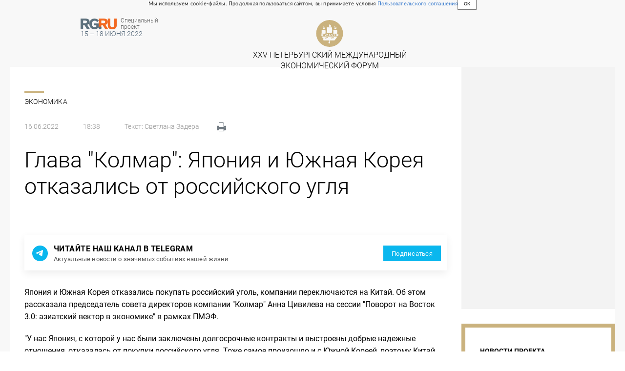

--- FILE ---
content_type: text/html; charset=utf-8
request_url: https://rg.ru/2022/06/16/glava-kolmar-iaponiia-i-iuzhnaia-koreia-otkazalas-ot-rossijskogo-uglia.html
body_size: 19876
content:
<!DOCTYPE html><html lang="ru"><head><meta charSet="utf-8"/><meta name="viewport" content="width=device-width"/><link rel="manifest" href="/manifest.json"/><link rel="preconnect" href="https://cdnstatic.rg.ru" crossorigin="anonymous"/><link rel="preconnect" href="https://ads.betweendigital.com" crossorigin="anonymous"/><link rel="preload" href="https://cdnfiles.rg.ru/fonts/Lato/Lato-Regular.woff2" as="font" type="font/woff2" crossorigin="anonymous"/><link rel="preload" href="https://cdnfiles.rg.ru/fonts/Lato/Lato-Bold.woff2" as="font" type="font/woff2" crossorigin="anonymous"/><link rel="preload" href="https://cdnfiles.rg.ru/fonts/Lato/Lato-Medium.woff2" as="font" type="font/woff2" crossorigin="anonymous"/><link rel="preload" href="https://cdnfiles.rg.ru/fonts/Lato/Lato-Light.woff2" as="font" type="font/woff2" crossorigin="anonymous"/><title>Глава &quot;Колмар&quot;: Япония и Южная Корея отказались от российского угля - Российская газета</title><meta name="description" content="Япония и Южная Корея отказались покупать российский уголь, компании переключаются на Китай"/><meta property="og:site_name" content="Российская газета"/><meta property="og:type" content="article"/><meta property="og:title" content="Глава &quot;Колмар&quot;: Япония и Южная Корея отказались от российского угля"/><meta property="og:description" content="Япония и Южная Корея отказались покупать российский уголь, компании переключаются на Китай"/><meta property="og:url" content="https://rg.ru/2022/06/16/glava-kolmar-iaponiia-i-iuzhnaia-koreia-otkazalas-ot-rossijskogo-uglia.html"/><meta property="og:image" content="https://cdnstatic.rg.ru/images/rg-social-dummy-logo-650x360.jpg"/><link rel="image_src" href="https://cdnstatic.rg.ru/images/rg-social-dummy-logo-650x360.jpg"/><link rel="icon" href="/favicon.ico"/><link rel="icon" type="image/png" sizes="192x192" href="https://cdnstatic.rg.ru/images/touch-icon-ipad-retina_192x192.png"/><link rel="icon" type="image/png" sizes="512x512" href="https://cdnstatic.rg.ru/images/touch-icon-ipad-retina_512x512.png"/><link rel="apple-touch-icon" sizes="76x76" href="https://cdnstatic.rg.ru/images/touch-icon-ipad.png"/><link rel="apple-touch-icon" sizes="120x120" href="https://cdnstatic.rg.ru/images/touch-icon-iphone-retina.png"/><link rel="apple-touch-icon" sizes="152x152" href="https://cdnstatic.rg.ru/images/touch-icon-ipad-retina.png"/><link rel="mask-icon" href="https://cdnstatic.rg.ru/svg/touch-icon.svg" color="#ffffff"/><link rel="amphtml" href="https://rg.ru/amp/2022/06/16/glava-kolmar-iaponiia-i-iuzhnaia-koreia-otkazalas-ot-rossijskogo-uglia.html"/><link rel="canonical" href="https://rg.ru/2022/06/16/glava-kolmar-iaponiia-i-iuzhnaia-koreia-otkazalas-ot-rossijskogo-uglia.html"/><meta name="relap-rg-segment" content="other"/><meta property="article:published_time" content="2022-06-16T18:38:00"/><script type="application/ld+json">{"@type":"BreadcrumbList","@context":"https://schema.org","itemListElement":[{"@type":"ListItem","position":1,"item":{"@id":"https://rg.ru/tema/ekonomika","name":"Экономика"}},{"@type":"ListItem","position":2,"item":{"@id":"https://rg.ru/tema/ekonomika/vnesh","name":"ВЭД"}},{"@type":"ListItem","position":3,"item":{"@id":"https://rg.ru/2022/06/16/glava-kolmar-iaponiia-i-iuzhnaia-koreia-otkazalas-ot-rossijskogo-uglia.html","name":"Глава \"Колмар\": Япония и Южная Корея отказались от российского угля"}}]}</script><script type="application/ld+json">{"@context":"http://schema.org","@type":"NewsArticle","mainEntityOfPage":{"@type":"WebPage","@id":"https://rg.ru/2022/06/16/glava-kolmar-iaponiia-i-iuzhnaia-koreia-otkazalas-ot-rossijskogo-uglia.html"},"url":"https://rg.ru/2022/06/16/glava-kolmar-iaponiia-i-iuzhnaia-koreia-otkazalas-ot-rossijskogo-uglia.html","headline":"Глава \"Колмар\": Япония и Южная Корея отказались от российского угля","description":"Япония и Южная Корея отказались покупать российский уголь, компании переключаются на Китай","image":{"@type":"ImageObject","url":"https://cdnstatic.rg.ru/images/rg-social-dummy-logo-650x360.jpg","contentUrl":"https://cdnstatic.rg.ru/images/rg-social-dummy-logo-650x360.jpg","caption":"Российская газета","author":{"@type":"Organization","name":"Российская газета"},"description":"Глава \"Колмар\": Япония и Южная Корея отказались от российского угля","width":650,"height":360},"thumbnailUrl":"https://cdnstatic.rg.ru/images/touch-icon-ipad-retina.png","author":[{"@type":"Person","name":"Светлана Задера","url":"https://rg.ru/authors/Svetlana-Zadera"}],"publisher":{"@type":"Organization","name":"Российская газета","logo":{"@type":"ImageObject","url":"https://cdnstatic.rg.ru/images/rg-logo-jsonld-512x158.png","width":512,"height":158}},"datePublished":"2022-06-16T18:38:00","dateModified":"2022-06-16T18:23:00","articleSection":"Экономика","about":{"@type":"Thing","name":"ПМЭФ-2022"},"keywords":["ВЭД","Экономика"],"inLanguage":"ru-RU","isAccessibleForFree":true,"wordCount":149,"articleBody":"Япония и Южная Корея отказались покупать российский уголь, компании переключаются на Китай. Об этом рассказала председатель совета директоров компании \"Колмар\" Анна Цивилева на сессии \"Поворот на Восток 3.0: азиатский вектор в экономике\" в рамках ПМЭФ. \"У нас Япония, с которой у нас были заключены долгосрочные контракты и выстроены добрые надежные отношения, отказалась от покупки российского угля. Тоже самое произошло и с Южной Кореей, поэтому Китай сейчас является нашим стратегическим партнером. Да, мы активно выстраиваем отношения, заключаем контракты с Малайзией, Индией\", - сказала Цивилева. Она отметила, что запрос индийского рынка высок. \"Китай нам сейчас предлагает существенно дисконтировать наш уголь. И это было отмечено особенно активно в мае и июне этого года. При том, когда мы задаем вопросы. А в чем же дисконт? Они говорят: \"Ваши же партнеры-компании продают нам так дешево? Почему мы должны переплачивать вам?\", - отметила глава компании. Петербургский международный экономический форум проходит с 15 по 18 июня.","copyrightHolder":{"@type":"Organization","name":"Российская газета"}}</script><meta name="next-head-count" content="31"/><script id="scriptRG" data-nscript="beforeInteractive">window.RGAPP = window.RGAPP || {
      env: 'production',
      // храним информацию о том, какие тэги ga4 инициализированы,
      // заполняется сама
      gtagInited: {}
    };window.RG = window.RG || {};</script><script id="scriptHBConfig" data-nscript="beforeInteractive">
        if (!window.YaHeaderBiddingSettings) {
          const adfoxBiddersMap = {"betweenDigital":"873981","adriver":"998474","myTarget":"874698","adfox_imho-video":"1729197","adfox_adsmart":"1195710","adfox_WiseUP":"1288243","buzzoola":"1224359","videonow":2188924,"mediatoday":"2352346","adfox_yandex_roxot-adfox-hb":"2152411","otm":"1421443","hybrid":"1597346","clickscloud":"2710641","roxot":"2725603","sape":"2852669","Gnezdo":"2873663","bidvol":"2984792","smi2":"3313476"}
          const syncPixels = [{"bidder":"sape","pixels":["https://acint.net/cmatch/?dp=14&pi=1752771"]}]

          const adUnits = [];
          const userTimeout = 1000;

          window.YaHeaderBiddingSettings = {
            biddersMap: adfoxBiddersMap,
            adUnits: adUnits,
            syncPixels: syncPixels,
            timeout: userTimeout,
            callbacks: {
              onBidsRecieved: function (bids) {

              }
            }
          };
        }
      </script><script id="scriptAdfoxConfig" data-nscript="beforeInteractive">
      window.Ya || (window.Ya = {});
      window.yaContextCb = window.yaContextCb || [];
      window.Ya.adfoxCode || (window.Ya.adfoxCode = {});
      window.Ya.adfoxCode.hbCallbacks || (window.Ya.adfoxCode.hbCallbacks = []);
    </script><script id="scriptFingerprintGnezdoConfig" data-nscript="beforeInteractive">
      (function() {
        function _getCookie(name) {
          var matches = document.cookie.match(new RegExp(
          "(?:^|; )" + name.replace(/([\.$?*|{}\(\)\[\]\\\/\+^])/g, '\$1') + "=([^;]*)"
          ));
          return matches ? decodeURIComponent(matches[1]) : undefined;
        }
        
        function _storageAvailable(type) {
          try {
            var storage = window[type],
              x = '__storage_test__';
            storage.setItem(x, x);
            storage.removeItem(x);
            return true;
          }
          catch(e) {
            return false;
          }
        }

        var isMacLike = /(Mac|iPhone|iPod|iPad)/i.test(navigator.platform);

        var botPattern = "(googlebot\/|bot|Googlebot-Mobile|Googlebot-Image|Google favicon|Mediapartners-Google|bingbot|slurp|java|wget|curl|Commons-HttpClient|Python-urllib|libwww|httpunit|nutch|phpcrawl|msnbot|jyxobot|FAST-WebCrawler|FAST Enterprise Crawler|biglotron|teoma|convera|seekbot|gigablast|exabot|ngbot|ia_archiver|GingerCrawler|webmon |httrack|webcrawler|grub.org|UsineNouvelleCrawler|antibot|netresearchserver|speedy|fluffy|bibnum.bnf|findlink|msrbot|panscient|yacybot|AISearchBot|IOI|ips-agent|tagoobot|MJ12bot|dotbot|woriobot|yanga|buzzbot|mlbot|yandexbot|purebot|Linguee Bot|Voyager|CyberPatrol|voilabot|baiduspider|citeseerxbot|spbot|twengabot|postrank|turnitinbot|scribdbot|page2rss|sitebot|linkdex|Adidxbot|blekkobot|ezooms|dotbot|Mail.RU_Bot|discobot|heritrix|findthatfile|europarchive.org|NerdByNature.Bot|sistrix crawler|ahrefsbot|Aboundex|domaincrawler|wbsearchbot|summify|ccbot|edisterbot|seznambot|ec2linkfinder|gslfbot|aihitbot|intelium_bot|facebookexternalhit|yeti|RetrevoPageAnalyzer|lb-spider|sogou|lssbot|careerbot|wotbox|wocbot|ichiro|DuckDuckBot|lssrocketcrawler|drupact|webcompanycrawler|acoonbot|openindexspider|gnam gnam spider|web-archive-net.com.bot|backlinkcrawler|coccoc|integromedb|content crawler spider|toplistbot|seokicks-robot|it2media-domain-crawler|ip-web-crawler.com|siteexplorer.info|elisabot|proximic|changedetection|blexbot|arabot|WeSEE:Search|niki-bot|CrystalSemanticsBot|rogerbot|360Spider|psbot|InterfaxScanBot|Lipperhey SEO Service|CC Metadata Scaper|g00g1e.net|GrapeshotCrawler|urlappendbot|brainobot|fr-crawler|binlar|SimpleCrawler|Livelapbot|Twitterbot|cXensebot|smtbot|bnf.fr_bot|A6-Indexer|ADmantX|Facebot|Twitterbot|OrangeBot|memorybot|AdvBot|MegaIndex|SemanticScholarBot|ltx71|nerdybot|xovibot|BUbiNG|Qwantify|archive.org_bot|Applebot|TweetmemeBot|crawler4j|findxbot|SemrushBot|yoozBot|lipperhey|y!j-asr|Domain Re-Animator Bot|AddThis)";
        var re = new RegExp(botPattern, 'i');
        var isBot = re.test(navigator.userAgent);
        var check_iframe = (isMacLike || isBot)?0:1;
        var gnezdo_uid = '';
        if (check_iframe) {
          gnezdo_uid = _getCookie('gnezdo_uid');
          var ls_available = _storageAvailable('localStorage');
          if (gnezdo_uid) {
            if (ls_available) localStorage.setItem("gnezdo_uid", gnezdo_uid);
          } else {
            if (ls_available) gnezdo_uid = localStorage.getItem("gnezdo_uid");
            if (gnezdo_uid) document.cookie = "gnezdo_uid="+gnezdo_uid+";path=/;max-age=31536000;secure;samesite=none;domain=."+location.hostname.replace(/^www\./, '');
          }
          
          if (!gnezdo_uid){
            var iframe = document.createElement("iframe");
            iframe.src = "https://news.gnezdo.ru/1pc.html";
            iframe.style.display = 'none';
            document.addEventListener('DOMContentLoaded', function(){
              document.body.appendChild(iframe);
            });
            
            var once = 0;
            function gnezdoLoaderListener(event) {
              if (!event.data || !event.data.hasOwnProperty('gnezdo_uid')) {
                return;
              }
              if(once++) {
                return;
              }
              
              gnezdo_uid = event.data.gnezdo_uid || '';
              if (gnezdo_uid){
                document.cookie = "gnezdo_uid="+gnezdo_uid+";path=/;max-age=31536000;secure;samesite=none;domain=."+location.hostname.replace(/^www\./, '');
                if (ls_available) localStorage.setItem("gnezdo_uid", gnezdo_uid);
              }
            }
            
            if (window.addEventListener) {
              window.addEventListener("message", gnezdoLoaderListener, false);
            } else if (window.attachEvent) {
              window.attachEvent("onmessage", gnezdoLoaderListener);
            }
          }
        }
        
        const origOpen = XMLHttpRequest.prototype.open;
        XMLHttpRequest.prototype.open = function(method, url, async, user, password) {
          if(url.includes('fcgi4.gnezdo.ru/hb/Yandex') && gnezdo_uid) {
            url += '?guid='+gnezdo_uid;
          }
          origOpen.call(this, method, url, async, user, password);
        }
      })()
    </script><script id="scriptFingerprintVKConfig" data-nscript="beforeInteractive">
      function getSyncId() {
        try {
          return JSON.parse(localStorage.getItem('rb_sync_id')).fpid || "";
        } catch (e) {
          return "";
        }
      }
    </script><script id="scriptGnezdoAsyncCallbacks" data-nscript="beforeInteractive">window.gnezdoAsyncCallbacks = window.gnezdoAsyncCallbacks || []</script><link rel="preload" href="https://cdnfiles.rg.ru/_next/static/css/525236987bb864da.css" as="style"/><link rel="stylesheet" href="https://cdnfiles.rg.ru/_next/static/css/525236987bb864da.css" data-n-g=""/><link rel="preload" href="https://cdnfiles.rg.ru/_next/static/css/60cbb713a5f01bc5.css" as="style"/><link rel="stylesheet" href="https://cdnfiles.rg.ru/_next/static/css/60cbb713a5f01bc5.css" data-n-p=""/><link rel="preload" href="https://cdnfiles.rg.ru/_next/static/css/bdb42bbdadbfe0b0.css" as="style"/><link rel="stylesheet" href="https://cdnfiles.rg.ru/_next/static/css/bdb42bbdadbfe0b0.css" data-n-p=""/><link rel="preload" href="https://cdnfiles.rg.ru/_next/static/css/e6dfbf4db17022a8.css" as="style"/><link rel="stylesheet" href="https://cdnfiles.rg.ru/_next/static/css/e6dfbf4db17022a8.css" data-n-p=""/><link rel="preload" href="https://cdnfiles.rg.ru/_next/static/css/6911de8b3a25a62d.css" as="style"/><link rel="stylesheet" href="https://cdnfiles.rg.ru/_next/static/css/6911de8b3a25a62d.css" data-n-p=""/><link rel="preload" href="https://cdnfiles.rg.ru/_next/static/css/a83aef587d30f823.css" as="style"/><link rel="stylesheet" href="https://cdnfiles.rg.ru/_next/static/css/a83aef587d30f823.css"/><noscript data-n-css=""></noscript><script defer="" nomodule="" src="https://cdnfiles.rg.ru/_next/static/chunks/polyfills-42372ed130431b0a.js"></script><script id="scriptAdfoxSape" src="https://cdn-rtb.sape.ru/js/uids.js" defer="" data-nscript="beforeInteractive"></script><script id="scriptRoxot" src="https://cdn.skcrtxr.com/roxot-wrapper/js/roxot-manager.js?pid=7999fe2d-49ec-4b41-a612-54517cd77591" defer="" data-nscript="beforeInteractive"></script><script defer="" src="https://cdnfiles.rg.ru/_next/static/chunks/12454.5ad92842aaf19af8.js"></script><script src="https://cdnfiles.rg.ru/_next/static/chunks/webpack-5faa9dd0f4a2f3ae.js" defer=""></script><script src="https://cdnfiles.rg.ru/_next/static/chunks/framework-c610937e61b23145.js" defer=""></script><script src="https://cdnfiles.rg.ru/_next/static/chunks/main-9730f113bcee42ee.js" defer=""></script><script src="https://cdnfiles.rg.ru/_next/static/chunks/pages/_app-5197498f96bde74b.js" defer=""></script><script src="https://cdnfiles.rg.ru/_next/static/chunks/30719-8e168d6910ff8879.js" defer=""></script><script src="https://cdnfiles.rg.ru/_next/static/chunks/87190-41263225f06efb68.js" defer=""></script><script src="https://cdnfiles.rg.ru/_next/static/chunks/32634-e00dc012e0d17a12.js" defer=""></script><script src="https://cdnfiles.rg.ru/_next/static/chunks/7630-20aac1780715eb09.js" defer=""></script><script src="https://cdnfiles.rg.ru/_next/static/chunks/60729-a470961882e29c30.js" defer=""></script><script src="https://cdnfiles.rg.ru/_next/static/chunks/78173-3c2643e3fb9077a3.js" defer=""></script><script src="https://cdnfiles.rg.ru/_next/static/chunks/3327-a6a18bd2d20604b7.js" defer=""></script><script src="https://cdnfiles.rg.ru/_next/static/chunks/pages/project/forumspb2022/articles/%5B%5B...slug%5D%5D-6ce16bd8102682d9.js" defer=""></script><script src="https://cdnfiles.rg.ru/_next/static/nJuyBh8VidpyEmHQaCbVF/_buildManifest.js" defer=""></script><script src="https://cdnfiles.rg.ru/_next/static/nJuyBh8VidpyEmHQaCbVF/_ssgManifest.js" defer=""></script></head><body><div id="__next"><script>
    ((counterHostname) => {
      window.MSCounter = {
        counterHostname: counterHostname
      };
      window.mscounterCallbacks = window.mscounterCallbacks || [];
      window.mscounterCallbacks.push(() => {
        tnsCounterrg_ru = new MSCounter.counter({
            'account':'rg_ru',
            'tmsec': 'mx3_rg_ru',
            'autohit' : true
          });
        // console.log('%c Send counter "TNS":', 'background: #2c333b; color: #aaa; padding: 5px;', window.MSCounter)
      });

      const newScript = document.createElement('script');
      newScript.async = true;
      newScript.src = counterHostname + '/ncc/counter.js';

      const referenceNode = document.querySelector('script');
      if (referenceNode) {
        referenceNode.parentNode.insertBefore(newScript, referenceNode);
      } else {
        document.firstElementChild.appendChild(newScript);
      }
    })('https://tns-counter.ru/');
  </script><script>
  var _tmr = window._tmr || (window._tmr = []);
  // console.log('%c Send counter "Mail":', 'background: #2c333b; color: #aaa; padding: 5px;', window._tmr);
  (function (d, w, id) {
    if (d.getElementById(id)) return;
    var ts = d.createElement("script");
    ts.type = "text/javascript";
    ts.async = true;
    ts.id = id;
    ts.src = "https://top-fwz1.mail.ru/js/code.js";
    var f = function () {
      var s = d.getElementsByTagName("script")[0];
      s.parentNode.insertBefore(ts, s);
    };
    if (w.opera == "[object Opera]") {
      d.addEventListener("DOMContentLoaded", f, false);
    } else {
      f();
    }
  })(document, window, "topmailru-code");
  </script><script>
  (function (m, e, t, r, i, k, a) {
    m[i] = m[i] || function () {
      (m[i].a = m[i].a || []).push(arguments)
    };
    m[i].l = 1 * new Date();
    k = e.createElement(t), a = e.getElementsByTagName(t)[0], k.async = 1, k.src = r, a.parentNode.insertBefore(k, a)
  })
    (window, document, "script", "https://mc.yandex.ru/metrika/tag.js", "ym");
  </script><div class="ForumLayout_root__hrCw9"><section class="transparent
        ForumHeaderFullScreen_forumspb2022___7qUB" style="background-size:cover;background-repeat:no-repeat;height:auto"><div class="ForumHeaderFullScreen_content__TpDOm"><div class="ForumHeaderFullScreen_wrapperTop__pQsj7"><div class="ForumHeaderFullScreen_meta__bb62G"><div class="undefined ForumHeaderFullScreen_forumspb2022___7qUBLogo"><div class="ForumHeaderLogo_logotype__wAmh_"><a class="ForumHeaderLogo_logo__Ul_AS" href="/"><svg xmlns="http://www.w3.org/2000/svg" preserveAspectRatio="none" viewBox="0 0 223 66.7"><path d="M15.8 12.3h11.9c8.3 0 11.4 2.6 11.4 7.9 0 6-3.4 8.7-11.4 8.7H15.8zM0 0v66.7h15.8V41.1h8.5l15.8 25.6h18.4L41 38.8c9.6-2 14.9-9.4 14.9-18.8 0-12.7-9.3-20-27.4-20z" class="rgru_svg__rg"></path><path d="M112.5 12.7C106.2 4.1 97.4 0 86.4 0 67 0 54.1 12.9 54.1 33.6c0 20.3 13.5 33.1 31.9 33.1 10.2 0 19-3.9 26.6-12.1V30.2H83.4v11.7h13.9v7.7c-3.3 2.3-7.1 3.6-11 3.6-10 0-16.2-6.5-16.2-19.2 0-13.7 6.3-20.8 16.7-20.8 6.4 0 11.6 2.9 15.8 8.7z" class="rgru_svg__rg"></path><path d="M128.4 12.3h11.9c8.3 0 11.4 2.6 11.4 7.9 0 6-3.4 8.7-11.4 8.7h-11.9zM112.6 0v61.3h15.8V41.1h8.5l15.8 25.6h18.4l-17.5-27.9c9.6-2 14.9-9.4 14.9-18.8 0-12.7-9.3-20-27.4-20z" class="rgru_svg__ru"></path><path d="M168.1 0v43.2c0 14.9 9.6 23.5 27.8 23.5 18.1 0 27.1-8.9 27.1-23.8V0h-14.8v40.7c0 8-3.9 13-12.3 13-8.6 0-12.2-4.9-12.2-13V0z" class="rgru_svg__ru"></path><path d="M120.5 66.7c4.8 0 8.7-3.9 8.7-8.7s-3.9-8.7-8.7-8.7-8.7 3.9-8.7 8.7 3.9 8.7 8.7 8.7" class="rgru_svg__rg"></path></svg></a><a class="ForumHeaderLogo_logoInfo__lChw7" href="/"><span>Специальный</span><span>проект</span></a></div></div><div class="ForumHeaderFullScreen_date__NvlCy">15 – 18 ИЮНЯ 2022</div></div></div><div class="ForumHeaderFullScreen_title__4gD8o ForumHeaderFullScreen_forumspb2022Title__OD_kv"><a class="ForumHeaderFullScreen_forumLogo__659Z6 ForumHeaderFullScreen_forumspb2022Logo__m96fG" href="/forumspb2022"><svg xmlns="http://www.w3.org/2000/svg" viewBox="0 0 107 107"><path d="M60.86 73h2.45v2.4h-2.45zm-17-4.84h2.4v2.4h-2.4zm19.42-.02h2.4v2.43h-2.4zm-4.83 0h2.4v2.43h-2.4zM65.69 73h2.45v2.4h-2.45zm2.42-4.86h2.48v2.43h-2.48zm-34.02.02h2.44v2.4h-2.44z" class="forumspb_logo_svg__cls-1"></path><path d="M53.5 0A53.5 53.5 0 1 0 107 53.5 53.5 53.5 0 0 0 53.5 0m28.25 36.51H73v-6.19h8.7l-1.78 3Zm-7.51-11.15a1.46 1.46 0 1 1-1.46 1.46 1.46 1.46 0 0 1 1.46-1.46M68 38.93h15.33a36.9 36.9 0 0 1 0 15.62H68a36.75 36.75 0 0 0 0-15.62M75.45 57v6.24h-2.37V57Zm-7.08 0-4.17 6.26h-2.53L65.85 57Zm-9.83 6.21h-2.63L60.09 57h2.61Zm1.53-36.41h-8.7v-6.19h8.7l-1.78 3Zm-7.75-11.21A1.46 1.46 0 1 1 50.86 17a1.46 1.46 0 0 1 1.46-1.41M42.17 29.24h20.21a39.2 39.2 0 0 1 0 23H42.17a39.13 39.13 0 0 0 0-23m11.34 25.4v8.62h-2.4v-8.62Zm-4.73 0-5.73 8.62h-2.63l5.73-8.62Zm-5.71 0-5.49 8.62H35l5.49-8.62Zm-7.56-18.1h-8.7v-6.22h8.71l-1.78 3ZM28 25.38a1.46 1.46 0 1 1-1.46 1.46A1.46 1.46 0 0 1 28 25.38m-6.69 13.54h15.35a37.2 37.2 0 0 1 .83 7.85 37.2 37.2 0 0 1-.83 7.85H21.31a37 37 0 0 0 .84-7.85 37 37 0 0 0-.84-7.85M20.75 57h8.45l-1.78 3 1.78 3.19h-8.45Zm52.32 24.39h-19.5V87a3.29 3.29 0 0 1 2.08 3.11 3.33 3.33 0 1 1-6.65 0A3.24 3.24 0 0 1 51.11 87v-5.61H29.34l-1.55-3.88a2.31 2.31 0 0 0 1.36-2.75c-.61-2.61-5.22-5.42-5.22-5.42l-2-3.69h63.25ZM89 63.24h-8.7V57H89l-1.78 3Z" class="forumspb_logo_svg__cls-1"></path><path d="M36.53 72.99h2.45v2.42h-2.45zm4.9 0h2.4v2.42h-2.4zm-2.45-4.83h2.4v2.4h-2.4z" class="forumspb_logo_svg__cls-1"></path></svg></a><div class="ForumHeaderFullScreen_dateSecond__kTSAV">15 – 18 ИЮНЯ 2022</div></div><div class="ForumHeaderFullScreen_wrapperBottom__lIeqJ"><div class="ForumHeaderFullScreen_scrollText__KgBkt">Скрольте вниз</div><div class="ForumHeaderFullScreen_scrollBlock__odqNb"></div></div></div></section><main><div class="ForumPageArticleTmpl_wrapper__Sf7bL"><div class="ForumPageArticleTmpl_container__sG5OD"><section class="ForumPageArticleTitle_content__B4DKI"><div class="ForumPageArticleTitle_container__417_I"><span class="ForumPageArticleTitle_rubrics__144i_"><div class="ForumPageArticleTitle_line__Yvwq8" style="background-color:#cab27e"></div><a class="LinksOfRubric_item__e_V3t ForumPageArticleTitle_rubric__P63VT" href="/tema/ekonomika">Экономика</a></span></div><div class="ForumPageArticleTitle_container__417_I"><div class="ForumPageArticleTitle_date__Lipub"><span class="ForumPageArticleTitle_day__CZHbO">16.06.2022</span><span class="ForumPageArticleTitle_time___oNZW">18:38</span></div><div class="ForumPageArticleTitle_authors__y2hrC"><span>Текст: </span><a href="/authors/Svetlana-Zadera"> Светлана Задера</a></div><button type="button" class="ForumPageArticleTitle_print__izqO6"><svg xmlns="http://www.w3.org/2000/svg" viewBox="0 0 20 19"><path fill-rule="evenodd" d="M5.502 0a.45.45 0 0 0-.438.461v7.221H1.882a.9.9 0 0 0-.899.923v7.221q0 .395.274.681.274.285.625.219.396-.088.746.263.352.352.538.802t.427.713.462.044v-1.822h1.009v1.822q0 .177.131.318.132.143.307.143h9.96q.176 0 .307-.143a.45.45 0 0 0 .131-.318v-1.822h1.054v1.822a.98.98 0 0 0 .658-.351q.264-.308.373-.647a1.36 1.36 0 0 1 .384-.593q.275-.253.713-.231a.72.72 0 0 0 .625-.23.91.91 0 0 0 .275-.67V8.605a.9.9 0 0 0-.9-.923h-3.181V1.999L13.035 0zm.592 1.229h6.893l1.883 1.698v7.082H6.094zm11.65 8.495a.76.76 0 0 1 .559.231.76.76 0 0 1 .231.559.76.76 0 0 1-.231.56.76.76 0 0 1-.559.231.76.76 0 0 1-.559-.231.76.76 0 0 1-.231-.56.76.76 0 0 1 .231-.559.76.76 0 0 1 .559-.231m-11.65 5.114h8.776v3.074H6.094z"></path></svg></button></div><div><h1 class="ForumPageArticleTitle_title__p8C_8">Глава "Колмар": Япония и Южная Корея отказались от российского угля</h1></div></section><section class="ForumPageArticleContent_wrapper__7DP_l"><div></div><article><div><div class="ForumPageArticleContentStyling_text__1tRFk commonArticle_text__ul5uZ"><p>Япония и Южная Корея отказались покупать российский уголь, компании переключаются на Китай. Об этом рассказала председатель совета директоров компании "Колмар" Анна Цивилева на сессии "Поворот на Восток 3.0: азиатский вектор в экономике" в рамках ПМЭФ.</p><p>"У нас Япония, с которой у нас были заключены долгосрочные контракты и выстроены добрые надежные отношения, отказалась от покупки российского угля. Тоже самое произошло и с Южной Кореей, поэтому Китай сейчас является нашим стратегическим партнером. Да, мы активно выстраиваем отношения, заключаем контракты с Малайзией, Индией", - сказала Цивилева.</p><p>Она отметила, что запрос индийского рынка высок.</p><p>"Китай нам сейчас предлагает существенно дисконтировать наш уголь. И это было отмечено особенно активно в мае и июне этого года. При том, когда мы задаем вопросы. А в чем же дисконт? Они говорят: "Ваши же партнеры-компании продают нам так дешево? Почему мы должны переплачивать вам?", - отметила глава компании.</p><p>Петербургский международный экономический форум <a href="https://rg.ru/project/forumspb2022" rel="noopener noreferrer" target="_blank">проходит</a> с 15 по 18 июня.</p>
	<rg-incut class="rg-incut" data-id="1248446" title="&quot;Газпром&quot; договорился с Китаем по &quot;дальневосточному&quot; маршруту поставок газа" url="/2022/06/16/gazprom-dogovorilsia-s-kitaem-po-dalnevostochnomu-marshrutu-postavok-gaza.html" block-view="width" none label="Экономика" labelurl="https://rg.ru/tema/ekonomika" subTitle announce image-path align="left" labelUrl="/tema/ekonomika" isSport="undefined"></rg-incut></div></div></article></section><div class="ForumPageArticleSocials_socials__ZP7KO
      ForumPageArticleSocials_hasBorder__GlM7F"><a class="ForumPageArticleSocials_socialItem__qrT5h undefined" style="border-color:#cab27e" title="Телеграм" href="https://t.me/rgrunews" rel="noreferrer noopener" target="_blank"><span class="ForumPageArticleSocials_socialItemIcon__k2Pep ForumPageArticleSocials_telegramItemIcon__HVKpk"><svg xmlns="http://www.w3.org/2000/svg" fill="none" viewBox="0 0 21 18" style="fill:#cab27e"><path d="M18.867.647s1.873-.728 1.7 1.04c-.035.729-.52 3.295-.868 6.035l-1.248 8.185s-.104 1.18-1.04 1.387c-.937.209-2.36-.728-2.602-.936-.208-.139-3.919-2.497-5.202-3.642-.347-.312-.763-.936.035-1.664l5.445-5.203c.624-.624 1.248-2.08-1.353-.312l-7.249 4.96s-.832.52-2.393.034L.728 9.491s-1.248-.763.867-1.56C6.798 5.502 13.18 3.004 18.867.646Z"></path></svg></span></a><a class="ForumPageArticleSocials_socialItem__qrT5h undefined" style="border-color:#cab27e" title="ВКонтакте" href="https://vk.com/rgru" rel="noreferrer noopener" target="_blank"><span class="ForumPageArticleSocials_socialItemIcon__k2Pep ForumPageArticleSocials_vkItemIcon__Fh6fF"><svg xmlns="http://www.w3.org/2000/svg" fill="none" viewBox="0 0 12 7" style="fill:#cab27e"><path d="M11.921 6.257a1 1 0 0 0-.037-.077 6.3 6.3 0 0 0-1.191-1.397 8 8 0 0 1-.51-.515.5.5 0 0 1-.09-.514q.242-.443.563-.83l.412-.53c.689-.99.996-1.612.92-1.88l-.06-.062a.32.32 0 0 0-.186-.107 1 1 0 0 0-.405 0h-1.79a.23.23 0 0 0-.127 0h-.083l-.075.069a.5.5 0 0 0-.06.107c-.185.49-.408.966-.666 1.42-.157.262-.3.484-.427.676a2.6 2.6 0 0 1-.322.423 2 2 0 0 1-.292.276q-.098.085-.158.07h-.104a.4.4 0 0 1-.143-.162.7.7 0 0 1-.075-.246V.844q.015-.143 0-.284a1 1 0 0 0-.067-.223.3.3 0 0 0-.127-.154A.7.7 0 0 0 6.61.1a4 4 0 0 0-.839-.085 4.1 4.1 0 0 0-1.498.154.8.8 0 0 0-.24.184c-.075.092-.09.146 0 .154a.8.8 0 0 1 .51.276L4.58.86q.053.142.082.292.045.228.06.46a7 7 0 0 1 0 .768c0 .215-.045.392-.06.507a1.6 1.6 0 0 1-.082.3l-.082.153a.4.4 0 0 1-.165 0 .4.4 0 0 1-.21-.084 1.3 1.3 0 0 1-.292-.17 3 3 0 0 1-.3-.43 7 7 0 0 1-.352-.66l-.097-.176a3.4 3.4 0 0 1-.255-.53c-.105-.261-.21-.445-.292-.653a.4.4 0 0 0-.15-.207.4.4 0 0 0-.134-.069.5.5 0 0 0-.143 0H.402A.4.4 0 0 0 .05.452L.005.491a.3.3 0 0 0 0 .1.6.6 0 0 0 .037.191c.247.591.524 1.167.816 1.712.293.546.547.999.75 1.336s.434.653.659.953q.336.449.449.575.078.097.165.185l.157.153q.208.197.442.361a6 6 0 0 0 .644.422q.39.215.817.33c.301.089.615.127.928.116h.75a.53.53 0 0 0 .329-.138.3.3 0 0 0 .045-.116.6.6 0 0 0 0-.169c-.002-.164.013-.33.045-.49q.031-.173.105-.331a.8.8 0 0 1 .134-.184.4.4 0 0 1 .105-.093h.053a.4.4 0 0 1 .352.1q.213.16.382.369.2.254.427.484.196.226.434.407l.127.076q.155.084.323.139a.7.7 0 0 0 .352 0h1.595a.73.73 0 0 0 .367-.085.31.31 0 0 0 .195-.253.52.52 0 0 0-.068-.384"></path></svg></span></a><a class="ForumPageArticleSocials_socialItem__qrT5h undefined" style="border-color:#cab27e" title="Одноклассники" href="https://ok.ru/rg.ru" rel="noreferrer noopener" target="_blank"><span class="ForumPageArticleSocials_socialItemIcon__k2Pep ForumPageArticleSocials_okItemIcon__WKbi4"><svg xmlns="http://www.w3.org/2000/svg" fill="none" viewBox="0 0 6 10" style="fill:#cab27e"><path d="M5.896 5.603a.77.77 0 0 0-.81-.33.8.8 0 0 0-.281.122 3.55 3.55 0 0 1-3.624 0 .776.776 0 0 0-1.084.239.767.767 0 0 0 .24 1.01c.48.288 1.002.499 1.549.624L.399 8.708a.77.77 0 0 0 0 1.072.85.85 0 0 0 .557.216.78.78 0 0 0 .566-.216l1.47-1.418 1.48 1.418a.815.815 0 0 0 1.115 0 .77.77 0 0 0 0-1.071L4.085 7.268a5.3 5.3 0 0 0 1.548-.625.77.77 0 0 0 .263-1.04m-2.903-.447a2.65 2.65 0 0 0 1.88-.734 2.63 2.63 0 0 0 .814-1.84 2.63 2.63 0 0 0-.81-1.845A2.66 2.66 0 0 0 2.992 0c-.7-.01-1.375.256-1.879.74a2.63 2.63 0 0 0-.808 1.842 2.62 2.62 0 0 0 .809 1.84 2.65 2.65 0 0 0 1.878.734Zm0-3.614a1.084 1.084 0 0 1 1.115 1.04 1.08 1.08 0 0 1-.696.99 1.1 1.1 0 0 1-.42.074 1.1 1.1 0 0 1-.776-.305 1.1 1.1 0 0 1-.338-.759 1.1 1.1 0 0 1 1.115-1.04"></path></svg></span></a></div><div class="ForumPageArticleTmpl_list__8dFSH"><div class="ForumArticleList_rowDisplayNone__j2_G_ 
              ForumArticleList_hasNotVideoreports__9zh8K
              ForumArticleList_hasImage__OlPCh"><div class="ForumArticleList_root__0BVMA ForumItemOfList_rowDisplayNone__IDk58 ForumItemOfList_articleListInWrapper__0l3Y2"><div class="ForumItemOfList_wrapper__I2Jb6"><div class="ForumItemOfList_imageContainer__e4T8n"><div class="ForumItemOfList_border__7BuRT"></div><a class="ForumItemOfList_imageLink__Mi5s3" href="/2022/07/01/bank-otkrytie-prognoziruet-stabilnyj-rost-korporativnogo-kreditovaniia.html"><picture><source media="(max-width: 767px)" width="767" height="512" srcSet="https://cdnstatic.rg.ru/crop767x512/uploads/images/2022/07/01/andrey-karasev_359.jpg, https://cdnstatic.rg.ru/crop767x512/uploads/images/2022/07/01/andrey-karasev_359.jpg 2x"/><source media="(max-width: 989px)" width="349" height="230" srcSet="https://cdnstatic.rg.ru/crop349x230/uploads/images/2022/07/01/andrey-karasev_359.jpg, https://cdnstatic.rg.ru/crop698x460/uploads/images/2022/07/01/andrey-karasev_359.jpg 2x"/><source media="(max-width: 1279px)" width="626" height="496" srcSet="https://cdnstatic.rg.ru/crop626x496/uploads/images/2022/07/01/andrey-karasev_359.jpg, https://cdnstatic.rg.ru/crop1252x992/uploads/images/2022/07/01/andrey-karasev_359.jpg 2x"/><source media="(max-width: 1679px)" width="820" height="496" srcSet="https://cdnstatic.rg.ru/crop820x496/uploads/images/2022/07/01/andrey-karasev_359.jpg, https://cdnstatic.rg.ru/crop1640x992/uploads/images/2022/07/01/andrey-karasev_359.jpg 2x"/><source media="(min-width: 1680px)" width="820" height="496" srcSet="https://cdnstatic.rg.ru/crop820x496/uploads/images/2022/07/01/andrey-karasev_359.jpg, https://cdnstatic.rg.ru/crop1640x992/uploads/images/2022/07/01/andrey-karasev_359.jpg 2x"/><img width="100%" height="100%" class="Image_img__5ZmPX ForumItemOfList_image__ePTcD ForumArticleList_image__O7zIv" alt="" title="" loading="lazy" src="https://cdnstatic.rg.ru/uploads/images/2022/07/01/andrey-karasev_359.jpg"/></picture></a><div class="ForumItemOfList_play__kYx6_" style="background-color:transparent"><svg xmlns="http://www.w3.org/2000/svg" viewBox="0 0 6 3"><path d="M3 3 .5 0h5z"></path></svg></div></div><div><a class="ForumItemOfList_titleWrapper__otLww ForumArticleList_titleWrapper__jtaoI" href="/2022/07/01/bank-otkrytie-prognoziruet-stabilnyj-rost-korporativnogo-kreditovaniia.html"><span class="ForumItemOfList_title__Pmz_u ForumArticleList_title__iLU5R">Банк "Открытие" прогнозирует стабильный рост корпоративного кредитования</span></a></div><div class="ForumItemOfList_row__Nab5y ForumArticleList_row__7ark1"><span class="ForumItemOfList_rubrics__B9aia"><a class="LinksOfRubric_item__e_V3t" href="/tema/ekonomika">Экономика</a></span><a class="ForumItemOfList_datetime__RwZp6" href="/2022/07/01/bank-otkrytie-prognoziruet-stabilnyj-rost-korporativnogo-kreditovaniia.html">01.07.2022</a></div></div></div></div><div class="ForumArticleList_rowDisplayNone__j2_G_ 
              ForumArticleList_hasNotVideoreports__9zh8K
              ForumArticleList_hasImage__OlPCh"><div class="ForumArticleList_root__0BVMA ForumItemOfList_rowDisplayNone__IDk58 ForumItemOfList_articleListInWrapper__0l3Y2"><div class="ForumItemOfList_wrapper__I2Jb6"><div class="ForumItemOfList_imageContainer__e4T8n"><div class="ForumItemOfList_border__7BuRT"></div><a class="ForumItemOfList_imageLink__Mi5s3" href="/2022/06/24/aleksej-chichkanov-mehanizm-gchp-sposobstvuet-razvitiiu-infrastruktury.html"><picture><source media="(max-width: 767px)" width="767" height="512" srcSet="https://cdnstatic.rg.ru/crop767x512/uploads/images/2022/06/23/foto19_acb_17f.jpeg, https://cdnstatic.rg.ru/crop767x512/uploads/images/2022/06/23/foto19_acb_17f.jpeg 2x"/><source media="(max-width: 989px)" width="349" height="230" srcSet="https://cdnstatic.rg.ru/crop349x230/uploads/images/2022/06/23/foto19_acb_17f.jpeg, https://cdnstatic.rg.ru/crop698x460/uploads/images/2022/06/23/foto19_acb_17f.jpeg 2x"/><source media="(max-width: 1279px)" width="626" height="496" srcSet="https://cdnstatic.rg.ru/crop626x496/uploads/images/2022/06/23/foto19_acb_17f.jpeg, https://cdnstatic.rg.ru/crop1252x992/uploads/images/2022/06/23/foto19_acb_17f.jpeg 2x"/><source media="(max-width: 1679px)" width="820" height="496" srcSet="https://cdnstatic.rg.ru/crop820x496/uploads/images/2022/06/23/foto19_acb_17f.jpeg, https://cdnstatic.rg.ru/crop1640x992/uploads/images/2022/06/23/foto19_acb_17f.jpeg 2x"/><source media="(min-width: 1680px)" width="820" height="496" srcSet="https://cdnstatic.rg.ru/crop820x496/uploads/images/2022/06/23/foto19_acb_17f.jpeg, https://cdnstatic.rg.ru/crop1640x992/uploads/images/2022/06/23/foto19_acb_17f.jpeg 2x"/><img width="100%" height="100%" class="Image_img__5ZmPX ForumItemOfList_image__ePTcD ForumArticleList_image__O7zIv" alt="" title="" loading="lazy" src="https://cdnstatic.rg.ru/uploads/images/2022/06/23/foto19_acb_17f.jpeg"/></picture></a><div class="ForumItemOfList_play__kYx6_" style="background-color:transparent"><svg xmlns="http://www.w3.org/2000/svg" viewBox="0 0 6 3"><path d="M3 3 .5 0h5z"></path></svg></div></div><div><a class="ForumItemOfList_titleWrapper__otLww ForumArticleList_titleWrapper__jtaoI" href="/2022/06/24/aleksej-chichkanov-mehanizm-gchp-sposobstvuet-razvitiiu-infrastruktury.html"><span class="ForumItemOfList_title__Pmz_u ForumArticleList_title__iLU5R">Алексей Чичканов: Механизм ГЧП способствует развитию инфраструктуры</span></a></div><div class="ForumItemOfList_row__Nab5y ForumArticleList_row__7ark1"><span class="ForumItemOfList_rubrics__B9aia"><a class="LinksOfRubric_item__e_V3t" href="/tema/ekonomika">Экономика</a></span><a class="ForumItemOfList_datetime__RwZp6" href="/2022/06/24/aleksej-chichkanov-mehanizm-gchp-sposobstvuet-razvitiiu-infrastruktury.html">24.06.2022</a></div></div></div></div><div class="ForumArticleList_rowDisplayNone__j2_G_ 
              ForumArticleList_hasNotVideoreports__9zh8K
              ForumArticleList_hasImage__OlPCh"><div class="ForumArticleList_root__0BVMA ForumItemOfList_rowDisplayNone__IDk58 ForumItemOfList_articleListInWrapper__0l3Y2"><div class="ForumItemOfList_wrapper__I2Jb6"><div class="ForumItemOfList_imageContainer__e4T8n"><div class="ForumItemOfList_border__7BuRT"></div><a class="ForumItemOfList_imageLink__Mi5s3" href="/2022/06/21/doma-nadezhnee.html"><picture><source media="(max-width: 767px)" width="767" height="512" srcSet="https://cdnstatic.rg.ru/crop767x512/uploads/photogallery/2022/06/18/c32u8513_83b.jpg, https://cdnstatic.rg.ru/crop767x512/uploads/photogallery/2022/06/18/c32u8513_83b.jpg 2x"/><source media="(max-width: 989px)" width="349" height="230" srcSet="https://cdnstatic.rg.ru/crop349x230/uploads/photogallery/2022/06/18/c32u8513_83b.jpg, https://cdnstatic.rg.ru/crop698x460/uploads/photogallery/2022/06/18/c32u8513_83b.jpg 2x"/><source media="(max-width: 1279px)" width="626" height="496" srcSet="https://cdnstatic.rg.ru/crop626x496/uploads/photogallery/2022/06/18/c32u8513_83b.jpg, https://cdnstatic.rg.ru/crop1252x992/uploads/photogallery/2022/06/18/c32u8513_83b.jpg 2x"/><source media="(max-width: 1679px)" width="820" height="496" srcSet="https://cdnstatic.rg.ru/crop820x496/uploads/photogallery/2022/06/18/c32u8513_83b.jpg, https://cdnstatic.rg.ru/crop1640x992/uploads/photogallery/2022/06/18/c32u8513_83b.jpg 2x"/><source media="(min-width: 1680px)" width="820" height="496" srcSet="https://cdnstatic.rg.ru/crop820x496/uploads/photogallery/2022/06/18/c32u8513_83b.jpg, https://cdnstatic.rg.ru/crop1640x992/uploads/photogallery/2022/06/18/c32u8513_83b.jpg 2x"/><img width="100%" height="100%" class="Image_img__5ZmPX ForumItemOfList_image__ePTcD ForumArticleList_image__O7zIv" alt="Владимир Путин: Экономический блицкриг против России изначально не имел шансов на успех." title="Владимир Путин: Экономический блицкриг против России изначально не имел шансов на успех." loading="lazy" src="https://cdnstatic.rg.ru/uploads/photogallery/2022/06/18/c32u8513_83b.jpg"/></picture></a><div class="ForumItemOfList_play__kYx6_" style="background-color:transparent"><svg xmlns="http://www.w3.org/2000/svg" viewBox="0 0 6 3"><path d="M3 3 .5 0h5z"></path></svg></div></div><div><a class="ForumItemOfList_titleWrapper__otLww ForumArticleList_titleWrapper__jtaoI" href="/2022/06/21/doma-nadezhnee.html"><span class="ForumItemOfList_title__Pmz_u ForumArticleList_title__iLU5R">Путин назвал ключевые принципы развития России</span></a></div><div class="ForumItemOfList_row__Nab5y ForumArticleList_row__7ark1"><span class="ForumItemOfList_rubrics__B9aia"><a class="LinksOfRubric_item__e_V3t" href="/tema/gos">Власть</a></span><a class="ForumItemOfList_datetime__RwZp6" href="/2022/06/21/doma-nadezhnee.html">21.06.2022</a></div></div></div></div><div class="ForumArticleList_rowDisplayNone__j2_G_ 
              ForumArticleList_hasNotVideoreports__9zh8K
              ForumArticleList_hasImage__OlPCh"><div class="ForumArticleList_root__0BVMA ForumItemOfList_rowDisplayNone__IDk58 ForumItemOfList_articleListInWrapper__0l3Y2"><div class="ForumItemOfList_wrapper__I2Jb6 ForumItemOfList_spiegel__JRorA"><div class="ForumItemOfList_imageContainer__e4T8n"><div class="ForumItemOfList_border__7BuRT"></div><a class="ForumItemOfList_imageLink__Mi5s3" href="/2022/06/21/glava-reo-burcev-importozameshchenie-tehnologij-po-sortirovke-musora-zavershitsia-do-konca-goda.html"><picture><source media="(max-width: 767px)" width="767" height="512" srcSet="https://cdnstatic.rg.ru/crop767x512/uploads/images/2022/06/18/denis-burcev_4e6.jpg, https://cdnstatic.rg.ru/crop767x512/uploads/images/2022/06/18/denis-burcev_4e6.jpg 2x"/><source media="(max-width: 989px)" width="349" height="230" srcSet="https://cdnstatic.rg.ru/crop349x230/uploads/images/2022/06/18/denis-burcev_4e6.jpg, https://cdnstatic.rg.ru/crop698x460/uploads/images/2022/06/18/denis-burcev_4e6.jpg 2x"/><source media="(max-width: 1279px)" width="626" height="496" srcSet="https://cdnstatic.rg.ru/crop626x496/uploads/images/2022/06/18/denis-burcev_4e6.jpg, https://cdnstatic.rg.ru/crop1252x992/uploads/images/2022/06/18/denis-burcev_4e6.jpg 2x"/><source media="(max-width: 1679px)" width="820" height="496" srcSet="https://cdnstatic.rg.ru/crop820x496/uploads/images/2022/06/18/denis-burcev_4e6.jpg, https://cdnstatic.rg.ru/crop1640x992/uploads/images/2022/06/18/denis-burcev_4e6.jpg 2x"/><source media="(min-width: 1680px)" width="820" height="496" srcSet="https://cdnstatic.rg.ru/crop820x496/uploads/images/2022/06/18/denis-burcev_4e6.jpg, https://cdnstatic.rg.ru/crop1640x992/uploads/images/2022/06/18/denis-burcev_4e6.jpg 2x"/><img width="100%" height="100%" class="Image_img__5ZmPX ForumItemOfList_image__ePTcD ForumArticleList_image__O7zIv" alt="" title="" loading="lazy" src="https://cdnstatic.rg.ru/uploads/images/2022/06/18/denis-burcev_4e6.jpg"/></picture></a><div class="ForumItemOfList_play__kYx6_" style="background-color:transparent"><svg xmlns="http://www.w3.org/2000/svg" viewBox="0 0 6 3"><path d="M3 3 .5 0h5z"></path></svg></div></div><div><a class="ForumItemOfList_titleWrapper__otLww ForumArticleList_titleWrapper__jtaoI" href="/2022/06/21/glava-reo-burcev-importozameshchenie-tehnologij-po-sortirovke-musora-zavershitsia-do-konca-goda.html"><span class="ForumItemOfList_title__Pmz_u ForumArticleList_title__iLU5R">Глава РЭО Буцаев: Импортозамещение технологий по сортировке мусора завершится до конца года</span></a></div><div class="ForumItemOfList_row__Nab5y ForumArticleList_row__7ark1"><span class="ForumItemOfList_rubrics__B9aia"><a class="LinksOfRubric_item__e_V3t" href="/tema/ekonomika">Экономика</a></span><a class="ForumItemOfList_datetime__RwZp6" href="/2022/06/21/glava-reo-burcev-importozameshchenie-tehnologij-po-sortirovke-musora-zavershitsia-do-konca-goda.html">21.06.2022</a></div></div></div></div><div class="ForumArticleList_rowDisplayNone__j2_G_ 
              ForumArticleList_hasNotVideoreports__9zh8K
              ForumArticleList_hasImage__OlPCh"><div class="ForumArticleList_root__0BVMA ForumItemOfList_rowDisplayNone__IDk58 ForumItemOfList_articleListInWrapper__0l3Y2"><div class="ForumItemOfList_wrapper__I2Jb6"><div class="ForumItemOfList_imageContainer__e4T8n"><div class="ForumItemOfList_border__7BuRT"></div><a class="ForumItemOfList_imageLink__Mi5s3" href="/2022/06/20/lizing-mozhet-stat-katalizatorom-uskoreniia-perehoda-na-ekotehniku.html"><picture><source media="(max-width: 767px)" width="767" height="512" srcSet="https://cdnstatic.rg.ru/crop767x512/uploads/images/2022/06/20/ars_3453_48b.jpg, https://cdnstatic.rg.ru/crop767x512/uploads/images/2022/06/20/ars_3453_48b.jpg 2x"/><source media="(max-width: 989px)" width="349" height="230" srcSet="https://cdnstatic.rg.ru/crop349x230/uploads/images/2022/06/20/ars_3453_48b.jpg, https://cdnstatic.rg.ru/crop698x460/uploads/images/2022/06/20/ars_3453_48b.jpg 2x"/><source media="(max-width: 1279px)" width="626" height="496" srcSet="https://cdnstatic.rg.ru/crop626x496/uploads/images/2022/06/20/ars_3453_48b.jpg, https://cdnstatic.rg.ru/crop1252x992/uploads/images/2022/06/20/ars_3453_48b.jpg 2x"/><source media="(max-width: 1679px)" width="820" height="496" srcSet="https://cdnstatic.rg.ru/crop820x496/uploads/images/2022/06/20/ars_3453_48b.jpg, https://cdnstatic.rg.ru/crop1640x992/uploads/images/2022/06/20/ars_3453_48b.jpg 2x"/><source media="(min-width: 1680px)" width="820" height="496" srcSet="https://cdnstatic.rg.ru/crop820x496/uploads/images/2022/06/20/ars_3453_48b.jpg, https://cdnstatic.rg.ru/crop1640x992/uploads/images/2022/06/20/ars_3453_48b.jpg 2x"/><img width="100%" height="100%" class="Image_img__5ZmPX ForumItemOfList_image__ePTcD ForumArticleList_image__O7zIv" alt="генеральный директор Группы Газпромбанк Лизинг Максим Калинкин." title="генеральный директор Группы Газпромбанк Лизинг Максим Калинкин." loading="lazy" src="https://cdnstatic.rg.ru/uploads/images/2022/06/20/ars_3453_48b.jpg"/></picture></a><div class="ForumItemOfList_play__kYx6_" style="background-color:transparent"><svg xmlns="http://www.w3.org/2000/svg" viewBox="0 0 6 3"><path d="M3 3 .5 0h5z"></path></svg></div></div><div><a class="ForumItemOfList_titleWrapper__otLww ForumArticleList_titleWrapper__jtaoI" href="/2022/06/20/lizing-mozhet-stat-katalizatorom-uskoreniia-perehoda-na-ekotehniku.html"><span class="ForumItemOfList_title__Pmz_u ForumArticleList_title__iLU5R">Лизинг может стать катализатором ускорения перехода на экотехнику</span></a></div><div class="ForumItemOfList_row__Nab5y ForumArticleList_row__7ark1"><span class="ForumItemOfList_rubrics__B9aia"><a class="LinksOfRubric_item__e_V3t" href="/tema/ekonomika">Экономика</a></span><a class="ForumItemOfList_datetime__RwZp6" href="/2022/06/20/lizing-mozhet-stat-katalizatorom-uskoreniia-perehoda-na-ekotehniku.html">20.06.2022</a></div></div></div></div><div class="ForumArticleList_rowDisplayNone__j2_G_ 
              ForumArticleList_hasNotVideoreports__9zh8K
              ForumArticleList_hasImage__OlPCh"><div class="ForumArticleList_root__0BVMA ForumItemOfList_rowDisplayNone__IDk58 ForumItemOfList_articleListInWrapper__0l3Y2"><div class="ForumItemOfList_wrapper__I2Jb6 ForumItemOfList_spiegel__JRorA"><div class="ForumItemOfList_imageContainer__e4T8n"><div class="ForumItemOfList_border__7BuRT"></div><a class="ForumItemOfList_imageLink__Mi5s3" href="/2022/06/20/minstroj-razrabotaet-dolgosrochnuiu-programmu-lgotnoj-ipoteki-dlia-chasti-grazhdan.html"><picture><source media="(max-width: 767px)" width="767" height="512" srcSet="https://cdnstatic.rg.ru/crop767x512/uploads/images/2022/06/20/istock-966449846-1_9af.jpg, https://cdnstatic.rg.ru/crop767x512/uploads/images/2022/06/20/istock-966449846-1_9af.jpg 2x"/><source media="(max-width: 989px)" width="349" height="230" srcSet="https://cdnstatic.rg.ru/crop349x230/uploads/images/2022/06/20/istock-966449846-1_9af.jpg, https://cdnstatic.rg.ru/crop698x460/uploads/images/2022/06/20/istock-966449846-1_9af.jpg 2x"/><source media="(max-width: 1279px)" width="626" height="496" srcSet="https://cdnstatic.rg.ru/crop626x496/uploads/images/2022/06/20/istock-966449846-1_9af.jpg, https://cdnstatic.rg.ru/crop1252x992/uploads/images/2022/06/20/istock-966449846-1_9af.jpg 2x"/><source media="(max-width: 1679px)" width="820" height="496" srcSet="https://cdnstatic.rg.ru/crop820x496/uploads/images/2022/06/20/istock-966449846-1_9af.jpg, https://cdnstatic.rg.ru/crop1640x992/uploads/images/2022/06/20/istock-966449846-1_9af.jpg 2x"/><source media="(min-width: 1680px)" width="820" height="496" srcSet="https://cdnstatic.rg.ru/crop820x496/uploads/images/2022/06/20/istock-966449846-1_9af.jpg, https://cdnstatic.rg.ru/crop1640x992/uploads/images/2022/06/20/istock-966449846-1_9af.jpg 2x"/><img width="100%" height="100%" class="Image_img__5ZmPX ForumItemOfList_image__ePTcD ForumArticleList_image__O7zIv" alt="" title="" loading="lazy" src="https://cdnstatic.rg.ru/uploads/images/2022/06/20/istock-966449846-1_9af.jpg"/></picture></a><div class="ForumItemOfList_play__kYx6_" style="background-color:transparent"><svg xmlns="http://www.w3.org/2000/svg" viewBox="0 0 6 3"><path d="M3 3 .5 0h5z"></path></svg></div></div><div><a class="ForumItemOfList_titleWrapper__otLww ForumArticleList_titleWrapper__jtaoI" href="/2022/06/20/minstroj-razrabotaet-dolgosrochnuiu-programmu-lgotnoj-ipoteki-dlia-chasti-grazhdan.html"><span class="ForumItemOfList_title__Pmz_u ForumArticleList_title__iLU5R">Минстрой разработает долгосрочную программу льготной ипотеки для части граждан</span></a></div><div class="ForumItemOfList_row__Nab5y ForumArticleList_row__7ark1"><span class="ForumItemOfList_rubrics__B9aia"><a class="LinksOfRubric_item__e_V3t" href="/tema/ekonomika">Экономика</a></span><a class="ForumItemOfList_datetime__RwZp6" href="/2022/06/20/minstroj-razrabotaet-dolgosrochnuiu-programmu-lgotnoj-ipoteki-dlia-chasti-grazhdan.html">20.06.2022</a></div></div></div></div><div class="ForumArticleList_rowDisplayNone__j2_G_ 
              ForumArticleList_hasNotVideoreports__9zh8K
              ForumArticleList_hasImage__OlPCh"><div class="ForumArticleList_root__0BVMA ForumItemOfList_rowDisplayNone__IDk58 ForumItemOfList_articleListInWrapper__0l3Y2"><div class="ForumItemOfList_wrapper__I2Jb6"><div class="ForumItemOfList_imageContainer__e4T8n"><div class="ForumItemOfList_border__7BuRT"></div><a class="ForumItemOfList_imageLink__Mi5s3" href="/2022/06/20/rossijskie-vuzy-i-farmbiznes-budut-vmeste-gotovit-sovremennye-kadry-dlia-otrasli.html"><picture><source media="(max-width: 767px)" width="767" height="512" srcSet="https://cdnstatic.rg.ru/crop767x512/uploads/images/2022/06/20/image_428.jpg, https://cdnstatic.rg.ru/crop767x512/uploads/images/2022/06/20/image_428.jpg 2x"/><source media="(max-width: 989px)" width="349" height="230" srcSet="https://cdnstatic.rg.ru/crop349x230/uploads/images/2022/06/20/image_428.jpg, https://cdnstatic.rg.ru/crop698x460/uploads/images/2022/06/20/image_428.jpg 2x"/><source media="(max-width: 1279px)" width="626" height="496" srcSet="https://cdnstatic.rg.ru/crop626x496/uploads/images/2022/06/20/image_428.jpg, https://cdnstatic.rg.ru/crop1252x992/uploads/images/2022/06/20/image_428.jpg 2x"/><source media="(max-width: 1679px)" width="820" height="496" srcSet="https://cdnstatic.rg.ru/crop820x496/uploads/images/2022/06/20/image_428.jpg, https://cdnstatic.rg.ru/crop1640x992/uploads/images/2022/06/20/image_428.jpg 2x"/><source media="(min-width: 1680px)" width="820" height="496" srcSet="https://cdnstatic.rg.ru/crop820x496/uploads/images/2022/06/20/image_428.jpg, https://cdnstatic.rg.ru/crop1640x992/uploads/images/2022/06/20/image_428.jpg 2x"/><img width="100%" height="100%" class="Image_img__5ZmPX ForumItemOfList_image__ePTcD ForumArticleList_image__O7zIv" alt="" title="" loading="lazy" src="https://cdnstatic.rg.ru/uploads/images/2022/06/20/image_428.jpg"/></picture></a><div class="ForumItemOfList_play__kYx6_" style="background-color:transparent"><svg xmlns="http://www.w3.org/2000/svg" viewBox="0 0 6 3"><path d="M3 3 .5 0h5z"></path></svg></div></div><div><a class="ForumItemOfList_titleWrapper__otLww ForumArticleList_titleWrapper__jtaoI" href="/2022/06/20/rossijskie-vuzy-i-farmbiznes-budut-vmeste-gotovit-sovremennye-kadry-dlia-otrasli.html"><span class="ForumItemOfList_title__Pmz_u ForumArticleList_title__iLU5R">Российские вузы и фармбизнес будут вместе готовить современные кадры для отрасли</span></a></div><div class="ForumItemOfList_row__Nab5y ForumArticleList_row__7ark1"><span class="ForumItemOfList_rubrics__B9aia"><a class="LinksOfRubric_item__e_V3t" href="/tema/obshestvo">Общество</a></span><a class="ForumItemOfList_datetime__RwZp6" href="/2022/06/20/rossijskie-vuzy-i-farmbiznes-budut-vmeste-gotovit-sovremennye-kadry-dlia-otrasli.html">20.06.2022</a></div></div></div></div><div class="ForumArticleList_rowDisplayNone__j2_G_ 
              ForumArticleList_hasNotVideoreports__9zh8K
              ForumArticleList_hasImage__OlPCh"><div class="ForumArticleList_root__0BVMA ForumItemOfList_rowDisplayNone__IDk58 ForumItemOfList_articleListInWrapper__0l3Y2"><div class="ForumItemOfList_wrapper__I2Jb6"><div class="ForumItemOfList_imageContainer__e4T8n"><div class="ForumItemOfList_border__7BuRT"></div><a class="ForumItemOfList_imageLink__Mi5s3" href="/2022/06/20/belousov-vlasti-rabotaiut-nad-vozvrashcheniem-kursa-dollara-k-optimalnym-70-80-rubliam.html"><picture><source media="(max-width: 767px)" width="767" height="512" srcSet="https://cdnstatic.rg.ru/crop767x512/uploads/images/2022/06/20/rian_maksim-blinov_e3e.jpg, https://cdnstatic.rg.ru/crop767x512/uploads/images/2022/06/20/rian_maksim-blinov_e3e.jpg 2x"/><source media="(max-width: 989px)" width="349" height="230" srcSet="https://cdnstatic.rg.ru/crop349x230/uploads/images/2022/06/20/rian_maksim-blinov_e3e.jpg, https://cdnstatic.rg.ru/crop698x460/uploads/images/2022/06/20/rian_maksim-blinov_e3e.jpg 2x"/><source media="(max-width: 1279px)" width="626" height="496" srcSet="https://cdnstatic.rg.ru/crop626x496/uploads/images/2022/06/20/rian_maksim-blinov_e3e.jpg, https://cdnstatic.rg.ru/crop1252x992/uploads/images/2022/06/20/rian_maksim-blinov_e3e.jpg 2x"/><source media="(max-width: 1679px)" width="820" height="496" srcSet="https://cdnstatic.rg.ru/crop820x496/uploads/images/2022/06/20/rian_maksim-blinov_e3e.jpg, https://cdnstatic.rg.ru/crop1640x992/uploads/images/2022/06/20/rian_maksim-blinov_e3e.jpg 2x"/><source media="(min-width: 1680px)" width="820" height="496" srcSet="https://cdnstatic.rg.ru/crop820x496/uploads/images/2022/06/20/rian_maksim-blinov_e3e.jpg, https://cdnstatic.rg.ru/crop1640x992/uploads/images/2022/06/20/rian_maksim-blinov_e3e.jpg 2x"/><img width="100%" height="100%" class="Image_img__5ZmPX ForumItemOfList_image__ePTcD ForumArticleList_image__O7zIv" alt="" title="" loading="lazy" src="https://cdnstatic.rg.ru/uploads/images/2022/06/20/rian_maksim-blinov_e3e.jpg"/></picture></a><div class="ForumItemOfList_play__kYx6_" style="background-color:transparent"><svg xmlns="http://www.w3.org/2000/svg" viewBox="0 0 6 3"><path d="M3 3 .5 0h5z"></path></svg></div></div><div><a class="ForumItemOfList_titleWrapper__otLww ForumArticleList_titleWrapper__jtaoI" href="/2022/06/20/belousov-vlasti-rabotaiut-nad-vozvrashcheniem-kursa-dollara-k-optimalnym-70-80-rubliam.html"><span class="ForumItemOfList_title__Pmz_u ForumArticleList_title__iLU5R">Белоусов: Власти работают над возвращением курса доллара к оптимальным 70-80 рублям</span></a></div><div class="ForumItemOfList_row__Nab5y ForumArticleList_row__7ark1"><span class="ForumItemOfList_rubrics__B9aia"><a class="LinksOfRubric_item__e_V3t" href="/tema/ekonomika">Экономика</a></span><a class="ForumItemOfList_datetime__RwZp6" href="/2022/06/20/belousov-vlasti-rabotaiut-nad-vozvrashcheniem-kursa-dollara-k-optimalnym-70-80-rubliam.html">20.06.2022</a></div></div></div></div><div class="ForumArticleList_rowDisplayNone__j2_G_ 
              ForumArticleList_hasNotVideoreports__9zh8K
              ForumArticleList_hasImage__OlPCh"><div class="ForumArticleList_root__0BVMA ForumItemOfList_rowDisplayNone__IDk58 ForumItemOfList_articleListInWrapper__0l3Y2"><div class="ForumItemOfList_wrapper__I2Jb6 ForumItemOfList_spiegel__JRorA"><div class="ForumItemOfList_imageContainer__e4T8n"><div class="ForumItemOfList_border__7BuRT"></div><a class="ForumItemOfList_imageLink__Mi5s3" href="/2022/06/20/v-minfine-ocenili-doliu-nelegalnogo-piva.html"><picture><source media="(max-width: 767px)" width="767" height="512" srcSet="https://cdnstatic.rg.ru/crop767x512/uploads/images/2022/06/19/istock-1179301424_dcc.jpg, https://cdnstatic.rg.ru/crop767x512/uploads/images/2022/06/19/istock-1179301424_dcc.jpg 2x"/><source media="(max-width: 989px)" width="349" height="230" srcSet="https://cdnstatic.rg.ru/crop349x230/uploads/images/2022/06/19/istock-1179301424_dcc.jpg, https://cdnstatic.rg.ru/crop698x460/uploads/images/2022/06/19/istock-1179301424_dcc.jpg 2x"/><source media="(max-width: 1279px)" width="626" height="496" srcSet="https://cdnstatic.rg.ru/crop626x496/uploads/images/2022/06/19/istock-1179301424_dcc.jpg, https://cdnstatic.rg.ru/crop1252x992/uploads/images/2022/06/19/istock-1179301424_dcc.jpg 2x"/><source media="(max-width: 1679px)" width="820" height="496" srcSet="https://cdnstatic.rg.ru/crop820x496/uploads/images/2022/06/19/istock-1179301424_dcc.jpg, https://cdnstatic.rg.ru/crop1640x992/uploads/images/2022/06/19/istock-1179301424_dcc.jpg 2x"/><source media="(min-width: 1680px)" width="820" height="496" srcSet="https://cdnstatic.rg.ru/crop820x496/uploads/images/2022/06/19/istock-1179301424_dcc.jpg, https://cdnstatic.rg.ru/crop1640x992/uploads/images/2022/06/19/istock-1179301424_dcc.jpg 2x"/><img width="100%" height="100%" class="Image_img__5ZmPX ForumItemOfList_image__ePTcD ForumArticleList_image__O7zIv" alt="" title="" loading="lazy" src="https://cdnstatic.rg.ru/uploads/images/2022/06/19/istock-1179301424_dcc.jpg"/></picture></a><div class="ForumItemOfList_play__kYx6_" style="background-color:transparent"><svg xmlns="http://www.w3.org/2000/svg" viewBox="0 0 6 3"><path d="M3 3 .5 0h5z"></path></svg></div></div><div><a class="ForumItemOfList_titleWrapper__otLww ForumArticleList_titleWrapper__jtaoI" href="/2022/06/20/v-minfine-ocenili-doliu-nelegalnogo-piva.html"><span class="ForumItemOfList_title__Pmz_u ForumArticleList_title__iLU5R">В Минфине оценили долю нелегального пива</span></a></div><div class="ForumItemOfList_row__Nab5y ForumArticleList_row__7ark1"><span class="ForumItemOfList_rubrics__B9aia"><a class="LinksOfRubric_item__e_V3t" href="/tema/ekonomika">Экономика</a></span><a class="ForumItemOfList_datetime__RwZp6" href="/2022/06/20/v-minfine-ocenili-doliu-nelegalnogo-piva.html">20.06.2022</a></div></div></div></div></div></div><div class="ForumPageArticleTmpl_aside__u_jxN"><div class="
        
      "><div class="ForumAside_adfox___qoow"><div id="" data-mod="media2" class="Adfox_wrapper__6EjMr Adfox_media2__An_f_ media2-adfox"></div></div><div class="ForumAside_news__qCDEV" style="border:8px solid #cab27e"><h1 class="ForumAside_title__Wl2_R">НОВОСТИ ПРОЕКТА<span class="ForumAside_line__JE_A3" style="background:#cab27e"></span></h1><div class="ForumAside_newsList__sc0a5"><div class="ForumNewsList_list___q9YY"><div><div class="ForumItemOfList_newsItem__8xT7E"><div class="ForumItemOfList_wrapper__I2Jb6"><div class="ForumItemOfList_imageContainer__e4T8n"><div class="ForumItemOfList_border__7BuRT"></div><div class="ForumItemOfList_play__kYx6_" style="background-color:transparent"><svg xmlns="http://www.w3.org/2000/svg" viewBox="0 0 6 3"><path d="M3 3 .5 0h5z"></path></svg></div></div><div><a class="ForumItemOfList_titleWrapper__otLww" href="/2022/06/21/chernyshenko-na-pmef-zakliucheno-okolo-40-soglashenij-po-razvitiiu-vnutrennego-turizma.html"><span class="ForumItemOfList_title__Pmz_u">Чернышенко: На ПМЭФ заключено около 40 соглашений по развитию внутреннего туризма</span></a></div><div class="ForumItemOfList_row__Nab5y"><span class="ForumItemOfList_rubrics__B9aia"><a class="LinksOfRubric_item__e_V3t" href="/tema/ekonomika">Экономика</a></span><a class="ForumItemOfList_datetime__RwZp6" href="/2022/06/21/chernyshenko-na-pmef-zakliucheno-okolo-40-soglashenij-po-razvitiiu-vnutrennego-turizma.html">21.06.2022</a></div></div></div></div><div><div class="ForumItemOfList_newsItem__8xT7E"><div class="ForumItemOfList_wrapper__I2Jb6"><div class="ForumItemOfList_imageContainer__e4T8n"><div class="ForumItemOfList_border__7BuRT"></div><div class="ForumItemOfList_play__kYx6_" style="background-color:transparent"><svg xmlns="http://www.w3.org/2000/svg" viewBox="0 0 6 3"><path d="M3 3 .5 0h5z"></path></svg></div></div><div><a class="ForumItemOfList_titleWrapper__otLww" href="/2022/06/20/kudrin-predlozhil-sozdat-otdelnogo-ot-cb-i-minfina-operatora-biudzhetnogo-pravila.html"><span class="ForumItemOfList_title__Pmz_u">Кудрин предложил создать отдельного от ЦБ и Минфина оператора бюджетного правила</span></a></div><div class="ForumItemOfList_row__Nab5y"><span class="ForumItemOfList_rubrics__B9aia"><a class="LinksOfRubric_item__e_V3t" href="/tema/ekonomika">Экономика</a></span><a class="ForumItemOfList_datetime__RwZp6" href="/2022/06/20/kudrin-predlozhil-sozdat-otdelnogo-ot-cb-i-minfina-operatora-biudzhetnogo-pravila.html">20.06.2022</a></div></div></div></div><div><div class="ForumItemOfList_newsItem__8xT7E"><div class="ForumItemOfList_wrapper__I2Jb6"><div class="ForumItemOfList_imageContainer__e4T8n"><div class="ForumItemOfList_border__7BuRT"></div><div class="ForumItemOfList_play__kYx6_" style="background-color:transparent"><svg xmlns="http://www.w3.org/2000/svg" viewBox="0 0 6 3"><path d="M3 3 .5 0h5z"></path></svg></div></div><div><a class="ForumItemOfList_titleWrapper__otLww" href="/2022/06/20/100-molodyh-liderov-iz-raznyh-stran-mira-v-ramkah-pmef-vyrabatyvaiut-sovmestnoe-videnie-budushchego-miroporiadka.html"><span class="ForumItemOfList_title__Pmz_u">100 молодых лидеров из разных стран мира в рамках ПМЭФ вырабатывают совместное видение будущего миропорядка</span></a></div><div class="ForumItemOfList_row__Nab5y"><span class="ForumItemOfList_rubrics__B9aia"><a class="LinksOfRubric_item__e_V3t" href="/tema/ekonomika">Экономика</a></span><a class="ForumItemOfList_datetime__RwZp6" href="/2022/06/20/100-molodyh-liderov-iz-raznyh-stran-mira-v-ramkah-pmef-vyrabatyvaiut-sovmestnoe-videnie-budushchego-miroporiadka.html">20.06.2022</a></div></div></div></div></div></div></div></div></div></div></main><footer class="ForumFooter_footer__KqLLn"><div class="ForumFooter_wrapper__pofjQ"><div class="ForumFooter_container__VaPad"><div class="ForumFooter_logo___1eri"><svg xmlns="http://www.w3.org/2000/svg" viewBox="0 0 107 107"><path d="M60.86 73h2.45v2.4h-2.45zm-17-4.84h2.4v2.4h-2.4zm19.42-.02h2.4v2.43h-2.4zm-4.83 0h2.4v2.43h-2.4zM65.69 73h2.45v2.4h-2.45zm2.42-4.86h2.48v2.43h-2.48zm-34.02.02h2.44v2.4h-2.44z" class="forumspb_logo_svg__cls-1"></path><path d="M53.5 0A53.5 53.5 0 1 0 107 53.5 53.5 53.5 0 0 0 53.5 0m28.25 36.51H73v-6.19h8.7l-1.78 3Zm-7.51-11.15a1.46 1.46 0 1 1-1.46 1.46 1.46 1.46 0 0 1 1.46-1.46M68 38.93h15.33a36.9 36.9 0 0 1 0 15.62H68a36.75 36.75 0 0 0 0-15.62M75.45 57v6.24h-2.37V57Zm-7.08 0-4.17 6.26h-2.53L65.85 57Zm-9.83 6.21h-2.63L60.09 57h2.61Zm1.53-36.41h-8.7v-6.19h8.7l-1.78 3Zm-7.75-11.21A1.46 1.46 0 1 1 50.86 17a1.46 1.46 0 0 1 1.46-1.41M42.17 29.24h20.21a39.2 39.2 0 0 1 0 23H42.17a39.13 39.13 0 0 0 0-23m11.34 25.4v8.62h-2.4v-8.62Zm-4.73 0-5.73 8.62h-2.63l5.73-8.62Zm-5.71 0-5.49 8.62H35l5.49-8.62Zm-7.56-18.1h-8.7v-6.22h8.71l-1.78 3ZM28 25.38a1.46 1.46 0 1 1-1.46 1.46A1.46 1.46 0 0 1 28 25.38m-6.69 13.54h15.35a37.2 37.2 0 0 1 .83 7.85 37.2 37.2 0 0 1-.83 7.85H21.31a37 37 0 0 0 .84-7.85 37 37 0 0 0-.84-7.85M20.75 57h8.45l-1.78 3 1.78 3.19h-8.45Zm52.32 24.39h-19.5V87a3.29 3.29 0 0 1 2.08 3.11 3.33 3.33 0 1 1-6.65 0A3.24 3.24 0 0 1 51.11 87v-5.61H29.34l-1.55-3.88a2.31 2.31 0 0 0 1.36-2.75c-.61-2.61-5.22-5.42-5.22-5.42l-2-3.69h63.25ZM89 63.24h-8.7V57H89l-1.78 3Z" class="forumspb_logo_svg__cls-1"></path><path d="M36.53 72.99h2.45v2.42h-2.45zm4.9 0h2.4v2.42h-2.4zm-2.45-4.83h2.4v2.4h-2.4z" class="forumspb_logo_svg__cls-1"></path></svg></div><div class="ForumFooter_meta__bM95g"><div class="ForumFooter_metaTop__mwayG"><p>Специальный проект RG.RU</p><p>Петербургский Международный Экономический Форум 2022</p></div><div class="ForumFooter_metaBottom__L7YIF"><p>© ФГБУ «Редакция «Российской газеты»</p></div></div></div><div class="ForumFooter_socials__sF3ZO"></div></div><div class="ForumFooter_bottom__0_tr3"><div class="ForumFooter_partners__PU8lc"><p>Партнеры проекта:</p><div class="ForumFooter_list__aWXu4"><div class="ForumFooter_partnerFirst__7oO7E"><div id="" data-mod="media17" class="Adfox_wrapper__6EjMr media17-adfox"></div></div><div class="ForumFooter_partnerSecond__62mBD"><div id="" data-mod="media18" class="Adfox_wrapper__6EjMr media18-adfox"></div></div></div></div><div class="ForumFooter_counters__QVxQz"><div class="FooterCounters_root__tZHB7"><div class="FooterCounters_item__XvZfZ"></div></div></div></div></footer></div><div id="" data-mod="media16" class="Adfox_wrapper__6EjMr media16-adfox"></div><div id="" data-mod="media27" class="Adfox_wrapper__6EjMr media27-adfox"></div><div id="" data-mod="media27_mobile" class="Adfox_wrapper__6EjMr media27_mobile-adfox"></div><div id="" data-mod="media9" class="Adfox_wrapper__6EjMr media9-adfox"></div><div id="" data-mod="media9_mobile" class="Adfox_wrapper__6EjMr media9_mobile-adfox"></div></div><script id="__NEXT_DATA__" type="application/json">{"props":{"pageProps":{"articles":{"hits":[{"_id":"2345482_art","_source":{"id":2345482,"link_title":"Банк \"Открытие\" прогнозирует стабильный рост корпоративного кредитования","url":"/2022/07/01/bank-otkrytie-prognoziruet-stabilnyj-rost-korporativnogo-kreditovaniia.html","source_type":"article","publish_at":1656671749,"rubrics":[{"id":390,"title":"Банки","url":"/tema/ekonomika/finansy/banki","is_selected":true,"is_active":true,"parent_id":191},{"id":191,"title":"Финансы","url":"/tema/ekonomika/finansy","is_active":true,"parent_id":9},{"id":9,"title":"Экономика","url":"/tema/ekonomika","is_active":true,"is_main":true,"parent_id":1}],"images":[{"id":548723,"path":"/uploads/images/2022/07/01/andrey-karasev_359.jpg","width":1000,"height":667,"dominate_color":"815E4D","is_light":false,"is_icon":true,"is_main":true}]},"sort":[1656671749]},{"_id":"2340969_art","_source":{"id":2340969,"title":"Алексей Чичканов: Механизм ГЧП способствует развитию инфраструктуры","link_title":"Алексей Чичканов: Механизм ГЧП способствует развитию инфраструктуры","url":"/2022/06/24/aleksej-chichkanov-mehanizm-gchp-sposobstvuet-razvitiiu-infrastruktury.html","source_type":"article","is_adv":true,"publish_at":1656050400,"rubrics":[{"id":4261,"title":"Инфраструктура","url":"/tema/ekonomika/realty/infrastructura","is_selected":true,"is_active":true,"parent_id":4246},{"id":4246,"title":"Недвижимость","url":"/tema/ekonomika/realty","is_active":true,"parent_id":9},{"id":9,"title":"Экономика","url":"/tema/ekonomika","is_active":true,"is_main":true,"parent_id":1}],"images":[{"id":546257,"path":"/uploads/images/2022/06/23/foto19_acb_17f.jpeg","source":"Ирина Фурсова","width":1000,"height":667,"dominate_color":"404053","is_light":false,"is_icon":true}]},"sort":[1656050400]},{"_id":"2339071_art","_source":{"id":2339071,"title":"Дома надежнее","link_title":"Путин назвал ключевые принципы развития России","url":"/2022/06/21/doma-nadezhnee.html","source_type":"article","publish_at":1655844600,"tags":[{"id":14246,"name":"дзен","slug":"dzen","is_service":true}],"rubrics":[{"id":3053,"title":"Работа власти","url":"/tema/gos/vlast","is_selected":true,"is_active":true,"parent_id":3052},{"id":3052,"title":"Власть","url":"/tema/gos","is_active":true,"is_main":true,"parent_id":1},{"id":108,"title":"Президент","url":"/org/prezident","is_selected":true,"is_active":true,"parent_id":3},{"id":4259,"title":"Ипотека","url":"/tema/ekonomika/realty/ipoteka","is_selected":true,"is_active":true,"parent_id":4246},{"id":4246,"title":"Недвижимость","url":"/tema/ekonomika/realty","is_active":true,"parent_id":9},{"id":9,"title":"Экономика","url":"/tema/ekonomika","is_active":true,"parent_id":1},{"id":4247,"title":"ЖКХ","url":"/tema/ekonomika/kommunal","is_selected":true,"is_active":true,"parent_id":9},{"id":79,"title":"Бизнес","url":"/tema/ekonomika/business","is_selected":true,"is_active":true,"parent_id":9},{"id":4087,"title":"Семья и дети","url":"/tema/obshestvo/semia","is_selected":true,"is_active":true,"parent_id":13},{"id":13,"title":"Общество","url":"/tema/obshestvo","is_active":true,"parent_id":1}],"images":[{"id":545420,"path":"/uploads/photogallery/2022/06/18/c32u8513_83b.jpg","description":"Владимир Путин: Экономический блицкриг против России изначально не имел шансов на успех.","source":"Константин Завражин/РГ","width":2200,"height":1467,"dominate_color":"6F75F0","is_light":false,"is_icon":true,"is_main":true}]},"sort":[1655844600]},{"_id":"2337313_art","_source":{"id":2337313,"title":"Глава РЭО Буцаев: Импортозамещение технологий по сортировке мусора завершится до конца года","link_title":"Глава РЭО Буцаев: Импортозамещение технологий по сортировке мусора завершится до конца года","url":"/2022/06/21/glava-reo-burcev-importozameshchenie-tehnologij-po-sortirovke-musora-zavershitsia-do-konca-goda.html","source_type":"article","is_spiegel":true,"publish_at":1655793180,"tags":[{"id":14246,"name":"дзен","slug":"dzen","is_service":true}],"rubrics":[{"id":4247,"title":"ЖКХ","url":"/tema/ekonomika/kommunal","is_selected":true,"is_active":true,"parent_id":9},{"id":9,"title":"Экономика","url":"/tema/ekonomika","is_active":true,"is_main":true,"parent_id":1}],"images":[{"id":544465,"path":"/uploads/images/2022/06/18/denis-burcev_4e6.jpg","width":1000,"height":667,"dominate_color":"9289A9","is_light":true,"is_icon":true}]},"sort":[1655793180]},{"_id":"2338231_art","_source":{"id":2338231,"title":"Лизинг может стать катализатором ускорения перехода на экотехнику","link_title":"Лизинг может стать катализатором ускорения перехода на экотехнику","url":"/2022/06/20/lizing-mozhet-stat-katalizatorom-uskoreniia-perehoda-na-ekotehniku.html","source_type":"article","publish_at":1655737380,"rubrics":[{"id":4244,"title":"Транспорт","url":"/tema/ekonomika/transport","is_selected":true,"is_active":true,"parent_id":9},{"id":9,"title":"Экономика","url":"/tema/ekonomika","is_active":true,"is_main":true,"parent_id":1}],"images":[{"id":544978,"path":"/uploads/images/2022/06/20/ars_3453_48b.jpg","description":"генеральный директор Группы Газпромбанк Лизинг Максим Калинкин.","source":"Пресс-служба \"Газпромбанк Лизинг\"","width":1000,"height":667,"dominate_color":"CCE0E2","is_light":true,"is_icon":true,"is_main":true}]},"sort":[1655737380]},{"_id":"2338122_art","_source":{"id":2338122,"title":"Минстрой разработает долгосрочную программу льготной ипотеки для части граждан","link_title":"Минстрой разработает долгосрочную программу льготной ипотеки для части граждан","url":"/2022/06/20/minstroj-razrabotaet-dolgosrochnuiu-programmu-lgotnoj-ipoteki-dlia-chasti-grazhdan.html","source_type":"article","is_spiegel":true,"publish_at":1655726024,"tags":[{"id":14246,"name":"дзен","slug":"dzen","is_service":true},{"id":15721,"name":"ипотека","slug":"ipoteka"}],"rubrics":[{"id":4259,"title":"Ипотека","url":"/tema/ekonomika/realty/ipoteka","is_selected":true,"is_active":true,"parent_id":4246},{"id":4246,"title":"Недвижимость","url":"/tema/ekonomika/realty","is_active":true,"parent_id":9},{"id":9,"title":"Экономика","url":"/tema/ekonomika","is_active":true,"is_main":true,"parent_id":1},{"id":4134,"title":"Минстрой","url":"/org/pravitelstvo/stroitelstvozhkh","is_selected":true,"is_active":true,"parent_id":4},{"id":4,"title":"Правительство","url":"/org/pravitelstvo","is_active":true,"parent_id":3}],"images":[{"id":544933,"path":"/uploads/images/2022/06/20/istock-966449846-1_9af.jpg","source":"istock","width":1000,"height":677,"dominate_color":"C5C3B7","is_light":true,"is_icon":true,"is_main":true}]},"sort":[1655726024]},{"_id":"2337917_art","_source":{"id":2337917,"title":"Российские вузы и фармбизнес будут вместе готовить современные кадры для отрасли","link_title":"Российские вузы и фармбизнес будут вместе готовить современные кадры для отрасли","url":"/2022/06/20/rossijskie-vuzy-i-farmbiznes-budut-vmeste-gotovit-sovremennye-kadry-dlia-otrasli.html","source_type":"article","publish_at":1655715615,"rubrics":[{"id":4274,"title":"Образование","url":"/tema/obshestvo/obrazovanie","is_selected":true,"is_active":true,"parent_id":13},{"id":13,"title":"Общество","url":"/tema/obshestvo","is_active":true,"is_main":true,"parent_id":1},{"id":4264,"title":"Фарминдустрия","url":"/tema/ekonomika/industria/farmindustrija","is_selected":true,"is_active":true,"parent_id":3481},{"id":3481,"title":"Отрасли","url":"/tema/ekonomika/industria","is_active":true,"parent_id":9},{"id":9,"title":"Экономика","url":"/tema/ekonomika","is_active":true,"parent_id":1},{"id":1605,"title":"Мордовия","url":"/region/pfo/mordovija","is_selected":true,"is_active":true,"parent_id":3936},{"id":3936,"title":"ПФО","url":"/region/pfo","is_active":true,"parent_id":2}],"images":[{"id":544750,"path":"/uploads/images/2022/06/20/image_428.jpg","source":"Пресс-служба компании \"Промомед\"","width":1000,"height":667,"dominate_color":"556CAD","is_light":false,"is_icon":true,"is_main":true}]},"sort":[1655715615]},{"_id":"2337911_art","_source":{"id":2337911,"title":"Белоусов: Власти работают над возвращением курса доллара к оптимальным 70-80 рублям","link_title":"Белоусов: Власти работают над возвращением курса доллара к оптимальным 70-80 рублям","url":"/2022/06/20/belousov-vlasti-rabotaiut-nad-vozvrashcheniem-kursa-dollara-k-optimalnym-70-80-rubliam.html","source_type":"article","publish_at":1655710043,"tags":[{"id":14246,"name":"дзен","slug":"dzen","is_service":true}],"rubrics":[{"id":2871,"title":"Вице-премьеры","url":"/org/pravitelstvo/vicepremijery","is_selected":true,"is_active":true,"parent_id":4},{"id":4,"title":"Правительство","url":"/org/pravitelstvo","is_active":true,"parent_id":3},{"id":3818,"title":"Казна","url":"/tema/ekonomika/kazna","is_selected":true,"is_active":true,"parent_id":9},{"id":9,"title":"Экономика","url":"/tema/ekonomika","is_active":true,"is_main":true,"parent_id":1},{"id":191,"title":"Финансы","url":"/tema/ekonomika/finansy","is_selected":true,"is_active":true,"parent_id":9}],"images":[{"id":544748,"path":"/uploads/images/2022/06/20/rian_maksim-blinov_e3e.jpg","source":"Максим Блинов/РИА Новости","width":1000,"height":677,"dominate_color":"1B100A","is_light":false,"is_icon":true,"is_main":true}]},"sort":[1655710043]},{"_id":"2337674_art","_source":{"id":2337674,"link_title":"В Минфине оценили долю нелегального пива","url":"/2022/06/20/v-minfine-ocenili-doliu-nelegalnogo-piva.html","source_type":"article","is_spiegel":true,"publish_at":1655688000,"rubrics":[{"id":158,"title":"Минфин","url":"/org/pravitelstvo/minfin","is_selected":true,"is_active":true,"parent_id":4},{"id":4,"title":"Правительство","url":"/org/pravitelstvo","is_active":true,"parent_id":3},{"id":4266,"title":"Товары и цены","url":"/tema/ekonomika/tovary","is_selected":true,"is_active":true,"parent_id":9},{"id":9,"title":"Экономика","url":"/tema/ekonomika","is_active":true,"is_main":true,"parent_id":1}],"images":[{"id":544621,"path":"/uploads/images/2022/06/19/istock-1179301424_dcc.jpg","source":"istock","width":1000,"height":667,"dominate_color":"6F2B0D","is_light":false,"is_icon":true}]},"sort":[1655688000]}],"priority":50,"total":{"value":225}},"item":{"hits":[{"_id":"2336407_art","_source":{"id":2336407,"link_title":"Глава \"Колмар\": Япония и Южная Корея отказались от российского угля","url":"/2022/06/16/glava-kolmar-iaponiia-i-iuzhnaia-koreia-otkazalas-ot-rossijskogo-uglia.html","text":"\u003cp\u003eЯпония и Южная Корея отказались покупать российский уголь, компании переключаются на Китай. Об этом рассказала председатель совета директоров компании \"Колмар\" Анна Цивилева на сессии \"Поворот на Восток 3.0: азиатский вектор в экономике\" в рамках ПМЭФ.\u003c/p\u003e\u003cp\u003e\"У нас Япония, с которой у нас были заключены долгосрочные контракты и выстроены добрые надежные отношения, отказалась от покупки российского угля. Тоже самое произошло и с Южной Кореей, поэтому Китай сейчас является нашим стратегическим партнером. Да, мы активно выстраиваем отношения, заключаем контракты с Малайзией, Индией\", - сказала Цивилева.\u003c/p\u003e\u003cp\u003eОна отметила, что запрос индийского рынка высок.\u003c/p\u003e\u003cp\u003e\"Китай нам сейчас предлагает существенно дисконтировать наш уголь. И это было отмечено особенно активно в мае и июне этого года. При том, когда мы задаем вопросы. А в чем же дисконт? Они говорят: \"Ваши же партнеры-компании продают нам так дешево? Почему мы должны переплачивать вам?\", - отметила глава компании.\u003c/p\u003e\u003cp\u003eПетербургский международный экономический форум \u003ca href=\"https://rg.ru/project/forumspb2022\" rel=\"noopener noreferrer\" target=\"_blank\"\u003eпроходит\u003c/a\u003e с 15 по 18 июня.\u003c/p\u003e\n\t\u003crg-incut class=\"rg-incut\" data-id=\"1248446\" title=\"\u0026quot;Газпром\u0026quot; договорился с Китаем по \u0026quot;дальневосточному\u0026quot; маршруту поставок газа\" url=\"/2022/06/16/gazprom-dogovorilsia-s-kitaem-po-dalnevostochnomu-marshrutu-postavok-gaza.html\" block-view=\"width\" none label=\"Экономика\" labelurl=\"https://rg.ru/tema/ekonomika\" subTitle announce image-path align=\"left\" labelUrl=\"/tema/ekonomika\" isSport=\"undefined\"\u003e\u003c/rg-incut\u003e","seo_title":"Глава \"Колмар\": Япония и Южная Корея отказались от российского угля","seo_description":"Япония и Южная Корея отказались покупать российский уголь, компании переключаются на Китай","source_type":"article","is_news":true,"main_in_news":true,"publish_at":1655393931,"modified_at":1655393031,"rubrics":[{"id":4241,"title":"ВЭД","url":"/tema/ekonomika/vnesh","is_selected":true,"is_active":true,"parent_id":9},{"id":9,"title":"Экономика","url":"/tema/ekonomika","is_active":true,"is_main":true,"parent_id":1}],"sujets":[{"id":1987,"slug":"1987","bind_priority":3,"is_main":false,"title":"Петербургский международный экономический форум"}],"projects":[{"id":730,"slug":"forumspb2022","priority":900,"is_main":false,"title":"ПМЭФ-2022","images":[{"id":541857,"path":"/uploads/images/2022/06/09/logo_spief2021_ru_color_white-1_6ea_a4e_9fb.png","description":"main-today","width":143,"height":147,"dominate_color":"D7BC93","is_light":true},{"id":541853,"path":"/uploads/images/2022/06/09/istock-1305165112-1_7a7_66f.jpg","slug":"bg","width":1920,"height":1080,"dominate_color":"E4D9CF","is_light":true},{"id":550000,"path":"/uploads/images/2022/07/05/spief-cover-new_5ff.jpg","width":820,"height":547,"dominate_color":"E4D8CD","is_light":true,"is_icon":true}],"is_adv":true,"show_own_adv":true}],"authors":[{"id":24779,"name":"Светлана","surname":"Задера","slug":"Svetlana-Zadera"}],"incuts":[{"id":1248446,"block_view":"width","align":"left","related_article":{"id":2336401,"link_title":"\"Газпром\" договорился с Китаем по \"дальневосточному\" маршруту поставок газа","is_title_priority":false,"url":"/2022/06/16/gazprom-dogovorilsia-s-kitaem-po-dalnevostochnomu-marshrutu-postavok-gaza.html","image":{"is_light":false},"label":{"title":"Экономика","url":"/tema/ekonomika"}}}]},"sort":[1655393931]}],"priority":100,"total":{"value":1}},"news":{"hits":[{"_id":"2338997_art","_source":{"id":2338997,"link_title":"Чернышенко: На ПМЭФ заключено около 40 соглашений по развитию внутреннего туризма","url":"/2022/06/21/chernyshenko-na-pmef-zakliucheno-okolo-40-soglashenij-po-razvitiiu-vnutrennego-turizma.html","source_type":"article","is_news":true,"publish_at":1655827128,"rubrics":[{"id":2871,"title":"Вице-премьеры","url":"/org/pravitelstvo/vicepremijery","is_selected":true,"is_active":true,"parent_id":4},{"id":4,"title":"Правительство","url":"/org/pravitelstvo","is_active":true,"parent_id":3},{"id":4267,"title":"Туризм","url":"/tema/ekonomika/turizm","is_selected":true,"is_active":true,"parent_id":9},{"id":9,"title":"Экономика","url":"/tema/ekonomika","is_active":true,"is_main":true,"parent_id":1}]},"sort":[1655827128]},{"_id":"2337922_art","_source":{"id":2337922,"link_title":"Кудрин предложил создать отдельного от ЦБ и Минфина оператора бюджетного правила","url":"/2022/06/20/kudrin-predlozhil-sozdat-otdelnogo-ot-cb-i-minfina-operatora-biudzhetnogo-pravila.html","source_type":"article","is_news":true,"publish_at":1655711396,"rubrics":[{"id":479,"title":"Счетная палата","url":"/org/goskontrol/schet","is_selected":true,"is_active":true,"parent_id":477},{"id":477,"title":"Госфонды и контрольные органы","url":"/org/goskontrol","is_active":true,"parent_id":3},{"id":3818,"title":"Казна","url":"/tema/ekonomika/kazna","is_selected":true,"is_active":true,"parent_id":9},{"id":9,"title":"Экономика","url":"/tema/ekonomika","is_active":true,"is_main":true,"parent_id":1},{"id":191,"title":"Финансы","url":"/tema/ekonomika/finansy","is_selected":true,"is_active":true,"parent_id":9}]},"sort":[1655711396]},{"_id":"2337900_art","_source":{"id":2337900,"link_title":"100 молодых лидеров из разных стран мира в рамках ПМЭФ вырабатывают совместное видение будущего миропорядка","url":"/2022/06/20/100-molodyh-liderov-iz-raznyh-stran-mira-v-ramkah-pmef-vyrabatyvaiut-sovmestnoe-videnie-budushchego-miroporiadka.html","source_type":"article","is_news":true,"publish_at":1655708777,"rubrics":[{"id":2677,"title":"Макроэкономика","url":"/tema/ekonomika/politekonom","is_selected":true,"is_active":true,"parent_id":9},{"id":9,"title":"Экономика","url":"/tema/ekonomika","is_active":true,"is_main":true,"parent_id":1}]},"sort":[1655708777]}],"priority":90,"total":{"value":192}},"project":{"hits":[{"_id":"730_proj","_source":{"activation":{},"articles":[{"id":2345482,"image":{"created_at":1656666555,"dominate_color":"815E4D","ext":".jpg","height":667,"id":548723,"is_icon":true,"is_light":false,"is_main":true,"link_id":2345482,"link_type":"article","path":"/uploads/images/2022/07/01/andrey-karasev_359.jpg","size":278156,"width":1000},"publish_at":1656671749,"revision":1,"url":"/2022/07/01/bank-otkrytie-prognoziruet-stabilnyj-rost-korporativnogo-kreditovaniia.html"},{"id":2340969,"image":{"created_at":1656003454,"dominate_color":"404053","ext":".jpeg","height":667,"id":546257,"is_icon":true,"is_light":false,"link_id":2340969,"link_type":"article","path":"/uploads/images/2022/06/23/foto19_acb_17f.jpeg","size":308474,"source":"Ирина Фурсова","width":1000},"publish_at":1656050400,"revision":4,"title":"Алексей Чичканов: Механизм ГЧП способствует развитию инфраструктуры","url":"/2022/06/24/aleksej-chichkanov-mehanizm-gchp-sposobstvuet-razvitiiu-infrastruktury.html"},{"id":2339867,"image":{"is_light":false},"publish_at":1655900280,"revision":3,"title":"Как понравиться предпринимателям","url":"/2022/06/22/reg-urfo/kak-ponravitsia-predprinimateliam.html"}],"attachments":[{"created_at":1654784218,"ext":".png","id":55304,"link_id":730,"link_type":"project","path":"/uploads/attachments/2022/06/09/logo_spief2021_ru_color_white-1_6ea_260_20b.png","size":7514,"slug":"main-today"},{"created_at":1655279802,"ext":".png","id":55463,"link_id":730,"link_type":"project","path":"/uploads/attachments/2022/06/15/2_949.png","size":20209}],"count_articles":344,"description":"25-й юбилейный ПМЭФ - это площадка для обсуждения вызовов, с которыми сегодня сталкивается Россия. Форум должен проложить мост в будущее для многих отраслей, бизнесов и технологий, в этом году он также посвящен развитию человека в изменившемся мире. ","id":730,"images":[{"created_at":1654783902,"description":"main-today","dominate_color":"D7BC93","ext":".png","height":147,"id":541857,"is_light":true,"link_id":730,"link_type":"project","path":"/uploads/images/2022/06/09/logo_spief2021_ru_color_white-1_6ea_a4e_9fb.png","size":7514,"width":143},{"created_at":1654783782,"dominate_color":"E4D9CF","ext":".jpg","height":1080,"id":541853,"is_light":true,"link_id":730,"link_type":"project","path":"/uploads/images/2022/06/09/istock-1305165112-1_7a7_66f.jpg","size":286440,"slug":"bg","width":1920},{"created_at":1657033698,"dominate_color":"E4D8CD","ext":".jpg","height":547,"id":550000,"is_icon":true,"is_light":true,"link_id":730,"link_type":"project","path":"/uploads/images/2022/07/05/spief-cover-new_5ff.jpg","size":584882,"width":820}],"is_active":true,"is_adv":true,"is_partner":true,"priority":3900,"publish_at":1654783690,"revision":9,"show_in_spec":true,"show_own_adv":true,"slug":"forumspb2022","source_type":"project","title":"ПМЭФ-2022","update_linked_objects":1717581894},"sort":[1654783690]}],"priority":0,"total":{"relation":"eq","value":1}}},"__N_SSP":true},"page":"/project/forumspb2022/articles/[[...slug]]","query":{"slug":["2022","06","16","glava-kolmar-iaponiia-i-iuzhnaia-koreia-otkazalas-ot-rossijskogo-uglia.html"]},"buildId":"nJuyBh8VidpyEmHQaCbVF","assetPrefix":"https://cdnfiles.rg.ru","runtimeConfig":{"ENV":"production","HOST":"https://rg.ru","HOST_RGMEDIA":"https://rgmedia.rg.ru","HOST_RODINA":"https://rodina-history.ru","HOST_IMAGES":"https://cdnstatic.rg.ru","HOST_STATIC":"https://cdnfiles.rg.ru","HOST_EMBED":"https://embed.rg.ru","API_FILTER":"https://apifilter.rg.ru","API_SERVER_FILTER":"http://es-filters.production.svc.cluster.local.:8080","API_SEARCH":"https://apisearch.rg.ru","API_COUNTER":"https://apistats.rg.ru","API_CURRENCY":"https://currency.rg.ru","API_LOG":"https://frontend-logs.rg.ru","API_SERVICE":"https://lk.rg.ru","API_GEO":"https://geo.rg.ru","API_FEEDBACK":"https://feedback.rg.ru","CI_COMMIT":"19915b86"},"isFallback":false,"isExperimentalCompile":false,"dynamicIds":[12454],"gssp":true,"scriptLoader":[]}</script></body></html>

--- FILE ---
content_type: text/html
request_url: https://tns-counter.ru/nc01a**R%3Eundefined*rg_ru/ru/UTF-8/tmsec=mx3_rg_ru/763906879***
body_size: 17
content:
FB3C703269731501G1769149697:FB3C703269731501G1769149697

--- FILE ---
content_type: text/css; charset=UTF-8
request_url: https://cdnfiles.rg.ru/_next/static/css/bdb42bbdadbfe0b0.css
body_size: 3068
content:
@media screen and (max-width:767px){.ForumArticleList_hasMainArticle___J9lK:nth-child(2) .ForumArticleList_root__0BVMA{margin:50px 0 0}.ForumArticleList_hasMainArticle___J9lK:nth-child(2) .ForumArticleList_image__O7zIv{float:inherit;width:100%;height:70vw}.ForumArticleList_hasMainArticle___J9lK:nth-child(2) .ForumArticleList_titleWrapper__jtaoI{display:block;margin-bottom:0;padding:20px 20px 0}.ForumArticleList_hasMainArticle___J9lK:nth-child(2) .ForumArticleList_title__iLU5R{font-size:20px;font-weight:300;line-height:1.4}.ForumArticleList_hasMainArticle___J9lK:nth-child(2) .ForumArticleList_label__At9IA{padding-left:20px;opacity:.5}}@media screen and (min-width:768px){.ForumArticleList_bigImage__5HxnY,.ForumArticleList_default__vCbCW{display:inline-block;vertical-align:top;text-align:left;width:349px}.ForumArticleList_default__vCbCW:nth-child(2){margin-right:375px}.ForumArticleList_rowDisplayNone__j2_G_{width:47.1%}.ForumArticleList_bigImage__5HxnY:nth-child(odd):not(.ForumArticleList_withoutAside__uxbkL):not(.ForumArticleList_withoutAsideWithAdfox__6FCfK){margin-right:30px}.ForumArticleList_bigImage__5HxnY:nth-child(-n+3),.ForumArticleList_bigImage__5HxnY:nth-child(-n+4){margin:0}.ForumArticleList_bigImage__5HxnY.ForumArticleList_withoutAsideWithAdfox__6FCfK:first-child:not(.ForumArticleList_withoutAside__uxbkL){margin-right:350px}}@media screen and (min-width:990px){.ForumArticleList_bigImage__5HxnY{width:303.33px}.ForumArticleList_default__vCbCW{width:297px}.ForumArticleList_default__vCbCW:nth-child(2){margin-right:0}.ForumArticleList_default__vCbCW:nth-child(3){margin-right:325px}.ForumArticleList_rowDisplayNone__j2_G_{width:47.7%}.ForumArticleList_bigImage__5HxnY.ForumArticleList_withoutAsideWithAdfox__6FCfK:first-child:not(.ForumArticleList_withoutAside__uxbkL),.ForumArticleList_withoutAsideWithAdfox__6FCfK,.ForumArticleList_withoutAside__uxbkL{margin-right:0}.ForumArticleList_bigImage__5HxnY.ForumArticleList_withoutAsideWithAdfox__6FCfK:nth-child(2):not(.ForumArticleList_withoutAside__uxbkL){margin-right:323.33px}.ForumArticleList_bigImage__5HxnY:not(.ForumArticleList_withoutAside__uxbkL):not(.ForumArticleList_withoutAsideWithAdfox__6FCfK),.ForumArticleList_bigImage__5HxnY:nth-child(-n+3):not(.ForumArticleList_withoutAside__uxbkL):not(.ForumArticleList_withoutAsideWithAdfox__6FCfK),.ForumArticleList_bigImage__5HxnY:nth-child(-n+4):not(.ForumArticleList_withoutAside__uxbkL):not(.ForumArticleList_withoutAsideWithAdfox__6FCfK),.ForumArticleList_bigImage__5HxnY:nth-child(2n):not(.ForumArticleList_withoutAside__uxbkL):not(.ForumArticleList_withoutAsideWithAdfox__6FCfK),.ForumArticleList_bigImage__5HxnY:nth-child(odd):not(.ForumArticleList_withoutAside__uxbkL):not(.ForumArticleList_withoutAsideWithAdfox__6FCfK){margin-right:20px}.ForumArticleList_bigImage__5HxnY:nth-child(10n+11):not(.ForumArticleList_withoutAside__uxbkL):not(.ForumArticleList_withoutAsideWithAdfox__6FCfK),.ForumArticleList_bigImage__5HxnY:nth-child(10n+13):not(.ForumArticleList_withoutAside__uxbkL):not(.ForumArticleList_withoutAsideWithAdfox__6FCfK),.ForumArticleList_bigImage__5HxnY:nth-child(10n+16):not(.ForumArticleList_withoutAside__uxbkL):not(.ForumArticleList_withoutAsideWithAdfox__6FCfK),.ForumArticleList_bigImage__5HxnY:nth-child(10n+8):not(.ForumArticleList_withoutAside__uxbkL):not(.ForumArticleList_withoutAsideWithAdfox__6FCfK){margin-right:0}.ForumArticleList_bigImage__5HxnY:nth-child(10n+12):not(.ForumArticleList_withoutAside__uxbkL):not(.ForumArticleList_withoutAsideWithAdfox__6FCfK),.ForumArticleList_bigImage__5HxnY:nth-child(10n+8):not(.ForumArticleList_withoutAside__uxbkL):not(.ForumArticleList_withoutAsideWithAdfox__6FCfK),.ForumArticleList_bigImage__5HxnY:nth-child(4):not(.ForumArticleList_withoutAside__uxbkL):not(.ForumArticleList_withoutAsideWithAdfox__6FCfK),.ForumArticleList_withoutAsideWithAdfox__6FCfK.ForumArticleList_bigImage__5HxnY:nth-child(10n+13),.ForumArticleList_withoutAsideWithAdfox__6FCfK.ForumArticleList_bigImage__5HxnY:nth-child(10n+9),.ForumArticleList_withoutAsideWithAdfox__6FCfK.ForumArticleList_bigImage__5HxnY:nth-child(3),.ForumArticleList_withoutAside__uxbkL.ForumArticleList_bigImage__5HxnY:nth-child(10n+15),.ForumArticleList_withoutAside__uxbkL.ForumArticleList_bigImage__5HxnY:nth-child(10n+9),.ForumArticleList_withoutAside__uxbkL.ForumArticleList_bigImage__5HxnY:nth-child(5){width:626.66px}.ForumArticleList_hasImage__OlPCh.ForumArticleList_bigImage__5HxnY:nth-child(10n+12):not(.ForumArticleList_withoutAside__uxbkL):not(.ForumArticleList_withoutAsideWithAdfox__6FCfK) .ForumArticleList_image__O7zIv,.ForumArticleList_hasImage__OlPCh.ForumArticleList_bigImage__5HxnY:nth-child(10n+8):not(.ForumArticleList_withoutAside__uxbkL):not(.ForumArticleList_withoutAsideWithAdfox__6FCfK) .ForumArticleList_image__O7zIv,.ForumArticleList_hasImage__OlPCh.ForumArticleList_bigImage__5HxnY:nth-child(4):not(.ForumArticleList_withoutAside__uxbkL):not(.ForumArticleList_withoutAsideWithAdfox__6FCfK) .ForumArticleList_image__O7zIv,.ForumArticleList_withoutAsideWithAdfox__6FCfK.ForumArticleList_hasImage__OlPCh.ForumArticleList_bigImage__5HxnY:nth-child(10n+13) .ForumArticleList_image__O7zIv,.ForumArticleList_withoutAsideWithAdfox__6FCfK.ForumArticleList_hasImage__OlPCh.ForumArticleList_bigImage__5HxnY:nth-child(10n+9) .ForumArticleList_image__O7zIv,.ForumArticleList_withoutAsideWithAdfox__6FCfK.ForumArticleList_hasImage__OlPCh.ForumArticleList_bigImage__5HxnY:nth-child(3) .ForumArticleList_image__O7zIv,.ForumArticleList_withoutAside__uxbkL.ForumArticleList_hasImage__OlPCh.ForumArticleList_bigImage__5HxnY:nth-child(10n+15) .ForumArticleList_image__O7zIv,.ForumArticleList_withoutAside__uxbkL.ForumArticleList_hasImage__OlPCh.ForumArticleList_bigImage__5HxnY:nth-child(10n+9) .ForumArticleList_image__O7zIv,.ForumArticleList_withoutAside__uxbkL.ForumArticleList_hasImage__OlPCh.ForumArticleList_bigImage__5HxnY:nth-child(5) .ForumArticleList_image__O7zIv{height:100%;position:absolute;top:0;left:0}.ForumArticleList_hasImage__OlPCh.ForumArticleList_bigImage__5HxnY:nth-child(10n+12):not(.ForumArticleList_withoutAside__uxbkL):not(.ForumArticleList_withoutAsideWithAdfox__6FCfK) .ForumArticleList_titleWrapper__jtaoI,.ForumArticleList_hasImage__OlPCh.ForumArticleList_bigImage__5HxnY:nth-child(10n+8):not(.ForumArticleList_withoutAside__uxbkL):not(.ForumArticleList_withoutAsideWithAdfox__6FCfK) .ForumArticleList_titleWrapper__jtaoI,.ForumArticleList_hasImage__OlPCh.ForumArticleList_bigImage__5HxnY:nth-child(4):not(.ForumArticleList_withoutAside__uxbkL):not(.ForumArticleList_withoutAsideWithAdfox__6FCfK) .ForumArticleList_titleWrapper__jtaoI,.ForumArticleList_withoutAsideWithAdfox__6FCfK.ForumArticleList_hasImage__OlPCh.ForumArticleList_bigImage__5HxnY:nth-child(10n+13) .ForumArticleList_titleWrapper__jtaoI,.ForumArticleList_withoutAsideWithAdfox__6FCfK.ForumArticleList_hasImage__OlPCh.ForumArticleList_bigImage__5HxnY:nth-child(10n+9) .ForumArticleList_titleWrapper__jtaoI,.ForumArticleList_withoutAsideWithAdfox__6FCfK.ForumArticleList_hasImage__OlPCh.ForumArticleList_bigImage__5HxnY:nth-child(3) .ForumArticleList_titleWrapper__jtaoI,.ForumArticleList_withoutAside__uxbkL.ForumArticleList_hasImage__OlPCh.ForumArticleList_bigImage__5HxnY:nth-child(10n+15) .ForumArticleList_titleWrapper__jtaoI,.ForumArticleList_withoutAside__uxbkL.ForumArticleList_hasImage__OlPCh.ForumArticleList_bigImage__5HxnY:nth-child(10n+9) .ForumArticleList_titleWrapper__jtaoI,.ForumArticleList_withoutAside__uxbkL.ForumArticleList_hasImage__OlPCh.ForumArticleList_bigImage__5HxnY:nth-child(5) .ForumArticleList_titleWrapper__jtaoI{width:400px;position:absolute;padding-bottom:80px;right:0;background-color:#fff}.ForumArticleList_hasImage__OlPCh.ForumArticleList_bigImage__5HxnY:nth-child(10n+12):not(.ForumArticleList_withoutAside__uxbkL):not(.ForumArticleList_withoutAsideWithAdfox__6FCfK) .ForumArticleList_row__7ark1,.ForumArticleList_hasImage__OlPCh.ForumArticleList_bigImage__5HxnY:nth-child(10n+8):not(.ForumArticleList_withoutAside__uxbkL):not(.ForumArticleList_withoutAsideWithAdfox__6FCfK) .ForumArticleList_row__7ark1,.ForumArticleList_hasImage__OlPCh.ForumArticleList_bigImage__5HxnY:nth-child(4):not(.ForumArticleList_withoutAside__uxbkL):not(.ForumArticleList_withoutAsideWithAdfox__6FCfK) .ForumArticleList_row__7ark1,.ForumArticleList_withoutAsideWithAdfox__6FCfK.ForumArticleList_hasImage__OlPCh.ForumArticleList_bigImage__5HxnY:nth-child(10n+13) .ForumArticleList_row__7ark1,.ForumArticleList_withoutAsideWithAdfox__6FCfK.ForumArticleList_hasImage__OlPCh.ForumArticleList_bigImage__5HxnY:nth-child(10n+9) .ForumArticleList_row__7ark1,.ForumArticleList_withoutAsideWithAdfox__6FCfK.ForumArticleList_hasImage__OlPCh.ForumArticleList_bigImage__5HxnY:nth-child(3) .ForumArticleList_row__7ark1,.ForumArticleList_withoutAside__uxbkL.ForumArticleList_hasImage__OlPCh.ForumArticleList_bigImage__5HxnY:nth-child(10n+15) .ForumArticleList_row__7ark1,.ForumArticleList_withoutAside__uxbkL.ForumArticleList_hasImage__OlPCh.ForumArticleList_bigImage__5HxnY:nth-child(10n+9) .ForumArticleList_row__7ark1,.ForumArticleList_withoutAside__uxbkL.ForumArticleList_hasImage__OlPCh.ForumArticleList_bigImage__5HxnY:nth-child(5) .ForumArticleList_row__7ark1{width:400px;position:absolute;right:0;background-color:#fff}.ForumArticleList_withoutAsideWithAdfox__6FCfK.ForumArticleList_hasImage__OlPCh.ForumArticleList_bigImage__5HxnY:nth-child(10n+13) .ForumArticleList_titleWrapper__jtaoI,.ForumArticleList_withoutAsideWithAdfox__6FCfK.ForumArticleList_hasImage__OlPCh.ForumArticleList_bigImage__5HxnY:nth-child(10n+9) .ForumArticleList_titleWrapper__jtaoI,.ForumArticleList_withoutAsideWithAdfox__6FCfK.ForumArticleList_hasImage__OlPCh.ForumArticleList_bigImage__5HxnY:nth-child(3) .ForumArticleList_titleWrapper__jtaoI,.ForumArticleList_withoutAside__uxbkL.ForumArticleList_hasImage__OlPCh.ForumArticleList_bigImage__5HxnY:nth-child(10n+15) .ForumArticleList_titleWrapper__jtaoI,.ForumArticleList_withoutAside__uxbkL.ForumArticleList_hasImage__OlPCh.ForumArticleList_bigImage__5HxnY:nth-child(10n+9) .ForumArticleList_titleWrapper__jtaoI,.ForumArticleList_withoutAside__uxbkL.ForumArticleList_hasImage__OlPCh.ForumArticleList_bigImage__5HxnY:nth-child(5) .ForumArticleList_titleWrapper__jtaoI{bottom:0;min-height:230px}.ForumArticleList_hasImage__OlPCh.ForumArticleList_bigImage__5HxnY:nth-child(10n+12):not(.ForumArticleList_withoutAside__uxbkL):not(.ForumArticleList_withoutAsideWithAdfox__6FCfK) .ForumArticleList_titleWrapper__jtaoI,.ForumArticleList_hasImage__OlPCh.ForumArticleList_bigImage__5HxnY:nth-child(10n+8):not(.ForumArticleList_withoutAside__uxbkL):not(.ForumArticleList_withoutAsideWithAdfox__6FCfK) .ForumArticleList_titleWrapper__jtaoI,.ForumArticleList_hasImage__OlPCh.ForumArticleList_bigImage__5HxnY:nth-child(4):not(.ForumArticleList_withoutAside__uxbkL):not(.ForumArticleList_withoutAsideWithAdfox__6FCfK) .ForumArticleList_titleWrapper__jtaoI{bottom:55px}}@media screen and (min-width:1280px){.ForumArticleList_bigImage__5HxnY{width:400px}.ForumArticleList_default__vCbCW{width:393px}.ForumArticleList_default__vCbCW.ForumArticleList_hasNotVideoreports__9zh8K:nth-child(8),.ForumArticleList_default__vCbCW.ForumArticleList_hasVideoreports__wrZs4:nth-child(3n),.ForumArticleList_default__vCbCW.ForumArticleList_hasVideoreports__wrZs4:nth-child(3n+1),.ForumArticleList_default__vCbCW:nth-child(2),.ForumArticleList_default__vCbCW:nth-child(4),.ForumArticleList_default__vCbCW:nth-child(6){margin-right:30.5px}.ForumArticleList_default__vCbCW.ForumArticleList_hasNotVideoreports__9zh8K:nth-child(7),.ForumArticleList_default__vCbCW:first-child,.ForumArticleList_default__vCbCW:nth-child(3),.ForumArticleList_default__vCbCW:nth-child(5){margin-right:0}.ForumArticleList_default__vCbCW.ForumArticleList_hasNotVideoreports__9zh8K:nth-child(3n),.ForumArticleList_default__vCbCW.ForumArticleList_hasNotVideoreports__9zh8K:nth-child(3n+2){margin-right:30.5px}.ForumArticleList_rowDisplayNone__j2_G_{width:31.1%}.ForumArticleList_bigImage__5HxnY.ForumArticleList_withoutAsideWithAdfox__6FCfK:nth-child(2):not(.ForumArticleList_withoutAside__uxbkL){margin-right:420px}.ForumArticleList_bigImage__5HxnY:nth-child(10n+12):not(.ForumArticleList_withoutAside__uxbkL):not(.ForumArticleList_withoutAsideWithAdfox__6FCfK),.ForumArticleList_bigImage__5HxnY:nth-child(10n+8):not(.ForumArticleList_withoutAside__uxbkL):not(.ForumArticleList_withoutAsideWithAdfox__6FCfK),.ForumArticleList_bigImage__5HxnY:nth-child(4):not(.ForumArticleList_withoutAside__uxbkL):not(.ForumArticleList_withoutAsideWithAdfox__6FCfK),.ForumArticleList_withoutAsideWithAdfox__6FCfK.ForumArticleList_bigImage__5HxnY:nth-child(10n+13),.ForumArticleList_withoutAsideWithAdfox__6FCfK.ForumArticleList_bigImage__5HxnY:nth-child(10n+9),.ForumArticleList_withoutAsideWithAdfox__6FCfK.ForumArticleList_bigImage__5HxnY:nth-child(3),.ForumArticleList_withoutAside__uxbkL.ForumArticleList_bigImage__5HxnY:nth-child(10n+15),.ForumArticleList_withoutAside__uxbkL.ForumArticleList_bigImage__5HxnY:nth-child(10n+9),.ForumArticleList_withoutAside__uxbkL.ForumArticleList_bigImage__5HxnY:nth-child(5){width:820px}}.ForumItemOfList_resultsyear2022___oP2b .ForumItemOfList_datetime__RwZp6{display:none}.ForumItemOfList_bigImage__NmmZb,.ForumItemOfList_default__o0QWN,.ForumItemOfList_mainVideoItem__ktWjU,.ForumItemOfList_rowDisplayNone__IDk58,.ForumItemOfList_videoItem__C4mgx{overflow:hidden;position:relative;color:#282828;padding:20px 0;margin:0 20px;border-top:1px solid #e8e8e8}.ForumItemOfList_wrapper__I2Jb6{height:90%;display:flex;overflow:hidden}.ForumItemOfList_mainVideoItem__ktWjU{margin:0;padding-top:0;border-top:none}.ForumItemOfList_image__ePTcD{width:110px;height:73px;margin-right:20px;object-fit:cover}.ForumItemOfList_titleWrapper__otLww{display:flex;flex-direction:column;text-decoration:none;font-family:Roboto,sans-serif;color:#282828;gap:12px;padding:0}.ForumItemOfList_title__Pmz_u{font-size:20px;font-weight:500;line-height:23.44px}.ForumItemOfList_subtitle__yO8Pd,.ForumItemOfList_title__Pmz_u{-webkit-line-clamp:4;-webkit-box-orient:vertical;-moz-line-clamp:4;display:-webkit-box;overflow:hidden}.ForumItemOfList_subtitle__yO8Pd{font-size:14px;font-weight:300;line-height:18.2px;word-wrap:break-word;color:inherit}.ForumItemOfList_titleWrapper__otLww:visited{color:#777}.ForumItemOfList_datetime__RwZp6,.ForumItemOfList_rubrics__B9aia,.ForumItemOfList_withoutImageRoot__wJ4_3 .ForumItemOfList_image__ePTcD{display:none}.ForumItemOfList_withoutImageRoot__wJ4_3 .ForumItemOfList_wrapper__I2Jb6{padding:0 20px;border-left:2px solid #00a7e4}.ForumItemOfList_newsItem__8xT7E{border:none;padding:0;margin:0 0 15px}.ForumItemOfList_newsItem__8xT7E .ForumItemOfList_image__ePTcD{display:none}.ForumItemOfList_newsItem__8xT7E .ForumItemOfList_wrapper__I2Jb6{padding:10px 20px;display:flex;flex-direction:column-reverse;border:none}.ForumItemOfList_newsItem__8xT7E .ForumItemOfList_wrapper__I2Jb6.ForumItemOfList_spiegel__JRorA{background-color:#f4f4f4}.ForumItemOfList_newsItem__8xT7E .ForumItemOfList_title__Pmz_u{font-style:normal}.ForumItemOfList_newsItem__8xT7E .ForumItemOfList_datetime__RwZp6{display:block;font-family:Roboto,sans-serif;font-size:14px;font-weight:300;text-transform:uppercase;text-decoration:none;color:#9a9a9a}.ForumItemOfList_mainVideoItem__ktWjU .ForumItemOfList_imageContainer__e4T8n{display:block;height:70vw;box-sizing:border-box;position:relative}.ForumItemOfList_mainVideoItem__ktWjU .ForumItemOfList_imageLink__Mi5s3{position:relative;display:block;z-index:1}.ForumItemOfList_mainVideoItem__ktWjU .ForumItemOfList_image__ePTcD{width:100%;height:70vw;max-height:none;padding:15px 15px 15px 0}.ForumItemOfList_mainVideoItem__ktWjU .ForumItemOfList_border__7BuRT{position:absolute;top:0;right:0;width:70%;height:100%;z-index:0}.ForumItemOfList_mainVideoItem__ktWjU .ForumItemOfList_titleWrapper__otLww{margin-bottom:0;padding:20px}.ForumItemOfList_play__kYx6_{display:none}.ForumItemOfList_mainVideoItem__ktWjU .ForumItemOfList_play__kYx6_ svg,.ForumItemOfList_videoItem__C4mgx .ForumItemOfList_play__kYx6_ svg{fill:#fff;transform:rotate(-90deg)}.ForumItemOfList_mainVideoItem__ktWjU .ForumItemOfList_play__kYx6_ svg{width:20px;height:20px}.ForumItemOfList_videoItem__C4mgx .ForumItemOfList_play__kYx6_ svg{width:15px;height:15px}.ForumItemOfList_play__kYx6_ svg path{width:100%;height:100%}.ForumItemOfList_mainVideoItem__ktWjU .ForumItemOfList_play__kYx6_,.ForumItemOfList_videoItem__C4mgx .ForumItemOfList_play__kYx6_{position:absolute;left:0;z-index:2;display:flex;justify-content:center;align-items:center}.ForumItemOfList_mainVideoItem__ktWjU .ForumItemOfList_play__kYx6_{width:32px;height:30px;bottom:15px}.ForumItemOfList_videoItem__C4mgx .ForumItemOfList_play__kYx6_{width:25px;height:30px;top:63px}.ForumItemOfList_row__Nab5y{display:none}.ForumItemOfList_label__aXgG_{margin:0;font-size:10px;color:inherit;opacity:.5}.ForumItemOfList_mainVideoItem__ktWjU.ForumItemOfList_widescreen__ZdqAs .ForumItemOfList_play__kYx6_,.ForumItemOfList_videoItem__C4mgx.ForumItemOfList_widescreen__ZdqAs .ForumItemOfList_play__kYx6_{display:none}@media screen and (min-width:768px){.ForumItemOfList_row__Nab5y{display:block}.ForumItemOfList_rowDisplayNone__IDk58{padding:0;border-top:none}.ForumItemOfList_bigImage__NmmZb,.ForumItemOfList_default__o0QWN{margin:0 0 30px;padding:0;background-color:#fff;border:none}.ForumItemOfList_bigImage__NmmZb{height:500px}.ForumItemOfList_default__o0QWN{height:420px}.ForumItemOfList_image__ePTcD{float:none;width:100%;margin-right:0;display:block;overflow:hidden}.ForumItemOfList_bigImage__NmmZb .ForumItemOfList_image__ePTcD,.ForumItemOfList_default__o0QWN .ForumItemOfList_image__ePTcD{height:227px}.ForumItemOfList_articleListInWrapper__0l3Y2,.ForumItemOfList_articleListOutsideWrapper___qoiS{padding:0 0 40px}.ForumItemOfList_articleListInWrapper__0l3Y2 .ForumItemOfList_image__ePTcD,.ForumItemOfList_articleListOutsideWrapper___qoiS .ForumItemOfList_image__ePTcD{height:210px}.ForumItemOfList_articleListInWrapper__0l3Y2 .ForumItemOfList_label__aXgG_,.ForumItemOfList_articleListOutsideWrapper___qoiS .ForumItemOfList_label__aXgG_{padding:5px 0}.ForumItemOfList_titleWrapper__otLww{padding:20px 20px 0}.ForumItemOfList_label__aXgG_{padding:5px 20px}.ForumItemOfList_wrapper__I2Jb6{display:block}.ForumItemOfList_newsItem__8xT7E .ForumItemOfList_titleWrapper__otLww{padding:0}.ForumItemOfList_newsItem__8xT7E .ForumItemOfList_title__Pmz_u{font-size:16px;line-height:26px}.ForumItemOfList_row__Nab5y{position:absolute;bottom:0;width:100%;padding:20px;font-family:Roboto,sans-serif;font-size:12px;font-weight:300;text-decoration:none;color:inherit;display:flex;justify-content:space-between;text-transform:uppercase}.ForumItemOfList_newsItem__8xT7E .ForumItemOfList_row__Nab5y{position:static;padding:0}.ForumItemOfList_datetime__RwZp6{color:inherit;text-decoration:inherit}.ForumItemOfList_newsItem__8xT7E .ForumItemOfList_datetime__RwZp6{font-size:16px;padding-bottom:10px}.ForumItemOfList_withoutImageRoot__wJ4_3{display:flex;flex-direction:column;justify-content:center;align-items:center}.ForumItemOfList_withoutImageRoot__wJ4_3 .ForumItemOfList_wrapper__I2Jb6{padding-left:0;border-left:none}.ForumItemOfList_newsItem__8xT7E .ForumItemOfList_wrapper__I2Jb6{padding:10px 30px}.ForumItemOfList_withoutImageRoot__wJ4_3 .ForumItemOfList_titleWrapper__otLww{padding:0}.ForumItemOfList_withoutImageRoot__wJ4_3 .ForumItemOfList_title__Pmz_u{border:none}.ForumItemOfList_withoutAsideWithAdfox__SLwOy .ForumItemOfList_titleWrapper__otLww,.ForumItemOfList_withoutAside__6R4RE .ForumItemOfList_titleWrapper__otLww{padding-top:20px}.ForumItemOfList_withoutImageRoot__wJ4_3 .ForumItemOfList_wrapper__I2Jb6{width:80%;height:85%;margin:auto;padding:40px 30px;border:1px solid #d8e0e9;text-align:center}.ForumItemOfList_withoutImageRoot__wJ4_3 .ForumItemOfList_row__Nab5y{position:static;display:block;border-top:none}.ForumItemOfList_datetime__RwZp6,.ForumItemOfList_rubricsDisplayBlock__d9SmR .ForumItemOfList_rubrics__B9aia{display:block}.ForumItemOfList_withoutImageRoot__wJ4_3 .ForumItemOfList_datetime__RwZp6,.ForumItemOfList_withoutImageRoot__wJ4_3 .ForumItemOfList_rubrics__B9aia{display:block;font-family:Roboto,sans-serif;font-size:12px;font-weight:300;text-transform:uppercase;text-decoration:none;color:inherit;margin-left:auto;margin-right:auto;position:static}.ForumItemOfList_withoutImageRoot__wJ4_3.ForumItemOfList_hasBorder__ou2Lk .ForumItemOfList_rubrics__B9aia{border-top:1px solid #d8e0e9}.ForumItemOfList_withoutImageRoot__wJ4_3 .ForumItemOfList_rubrics__B9aia{margin-top:20px;padding-top:20px}.ForumItemOfList_withoutImageRoot__wJ4_3 .ForumItemOfList_datetime__RwZp6{margin-top:10px;padding:0}.ForumItemOfList_rowDisplayNone__IDk58{height:-moz-fit-content;height:fit-content;margin:0}.ForumItemOfList_rowDisplayNone__IDk58 .ForumItemOfList_row__Nab5y,.ForumItemOfList_withoutAside__6R4RE .ForumItemOfList_row__Nab5y{display:none}.ForumItemOfList_rowDisplayNone__IDk58 .ForumItemOfList_titleWrapper__otLww{padding:20px 0 0}.ForumItemOfList_rowDisplayNone__IDk58 .ForumItemOfList_title__Pmz_u{font-size:16px;line-height:22px}.ForumItemOfList_mainVideoItem__ktWjU .ForumItemOfList_titleWrapper__otLww{padding-bottom:0;padding-left:0}.ForumItemOfList_mainVideoItem__ktWjU .ForumItemOfList_title__Pmz_u{font-size:33px;line-height:42px}.ForumItemOfList_mainVideoItem__ktWjU .ForumItemOfList_row__Nab5y{display:none}.ForumItemOfList_mainVideoItem__ktWjU .ForumItemOfList_imageContainer__e4T8n,.ForumItemOfList_mainVideoItem__ktWjU .ForumItemOfList_image__ePTcD{height:388px}.ForumItemOfList_mainVideoItem__ktWjU .ForumItemOfList_play__kYx6_{width:48px;height:43px}.ForumItemOfList_videoItem__C4mgx .ForumItemOfList_play__kYx6_{top:auto;bottom:0}.ForumItemOfList_videoItem__C4mgx{margin:0;padding:0}.ForumItemOfList_videoItem__C4mgx .ForumItemOfList_label__aXgG_,.ForumItemOfList_videoItem__C4mgx .ForumItemOfList_row__Nab5y,.ForumItemOfList_videoItem__C4mgx .ForumItemOfList_titleWrapper__otLww{display:none}.ForumItemOfList_videoItem__C4mgx .ForumItemOfList_image__ePTcD{height:118px}}@media screen and (min-width:990px){.ForumItemOfList_wrapper__I2Jb6{height:88%;overflow:hidden}.ForumItemOfList_bigImage__NmmZb{height:550px}.ForumItemOfList_bigImage__NmmZb .ForumItemOfList_image__ePTcD{height:265px}.ForumItemOfList_default__o0QWN .ForumItemOfList_image__ePTcD{height:197px}.ForumItemOfList_articleListInWrapper__0l3Y2 .ForumItemOfList_image__ePTcD{height:203px}.ForumItemOfList_articleListOutsideWrapper___qoiS .ForumItemOfList_image__ePTcD{height:245px}.ForumItemOfList_datetime__RwZp6,.ForumItemOfList_rubrics__B9aia,.ForumItemOfList_withoutImageRoot__wJ4_3 .ForumItemOfList_datetime__RwZp6,.ForumItemOfList_withoutImageRoot__wJ4_3 .ForumItemOfList_rubrics__B9aia{font-size:14px}.ForumItemOfList_mainVideoItem__ktWjU .ForumItemOfList_imageContainer__e4T8n,.ForumItemOfList_mainVideoItem__ktWjU .ForumItemOfList_image__ePTcD{height:500px}.ForumItemOfList_videoItem__C4mgx .ForumItemOfList_image__ePTcD{height:152px}}@media screen and (min-width:1280px){.ForumItemOfList_default__o0QWN{height:570px}.ForumItemOfList_default__o0QWN .ForumItemOfList_image__ePTcD{height:261px}.ForumItemOfList_default__o0QWN .ForumItemOfList_title__Pmz_u{font-size:28px;line-height:36px}.ForumItemOfList_articleListInWrapper__0l3Y2 .ForumItemOfList_image__ePTcD{height:168px}.ForumItemOfList_articleListOutsideWrapper___qoiS .ForumItemOfList_image__ePTcD{height:220px}.ForumItemOfList_mainVideoItem__ktWjU .ForumItemOfList_imageContainer__e4T8n,.ForumItemOfList_mainVideoItem__ktWjU .ForumItemOfList_image__ePTcD{height:436px}.ForumItemOfList_videoItem__C4mgx .ForumItemOfList_image__ePTcD{height:130px}}@media screen and (min-width:1760px){.ForumItemOfList_mainVideoItem__ktWjU.ForumItemOfList_widescreen__ZdqAs .ForumItemOfList_imageContainer__e4T8n,.ForumItemOfList_mainVideoItem__ktWjU.ForumItemOfList_widescreen__ZdqAs .ForumItemOfList_image__ePTcD{height:490px}.ForumItemOfList_videoItem__C4mgx.ForumItemOfList_widescreen__ZdqAs .ForumItemOfList_image__ePTcD{height:150px}}

--- FILE ---
content_type: text/css; charset=UTF-8
request_url: https://cdnfiles.rg.ru/_next/static/css/e6dfbf4db17022a8.css
body_size: 3739
content:
.ForumHeaderVideo_video__NZNL7{position:absolute;top:0;left:0;width:100vw;height:100vh;object-fit:cover}.ForumHeaderLogo_logotype__wAmh_{display:flex;justify-content:left;flex-wrap:wrap;align-items:center}.ForumHeaderLogo_column__7vcQo{flex-direction:column}.ForumHeaderLogo_logo__Ul_AS{width:74px;height:22px}.ForumHeaderLogo_logo__Ul_AS .rgru_svg__rg{fill:#5c707c}.ForumHeaderLogo_fullScreen__fRc7x .ForumHeaderLogo_logo__Ul_AS .rgru_svg__rg{fill:#fff}.ForumHeaderLogo_logo__Ul_AS .rgru_svg__ru{fill:#f26922}.ForumHeaderLogo_logoInfo__lChw7{display:flex;justify-content:space-between;flex-direction:column;text-decoration:none;font-family:inherit;font-size:10px;line-height:1.1;font-weight:300;color:#5f5f5f;vertical-align:top;padding-left:5px}.ForumHeaderLogo_fullScreen__fRc7x .ForumHeaderLogo_logoInfo__lChw7{color:#fff}.ForumHeaderLogo_logoInfo__lChw7>a{padding:0;margin:0}.ForumHeaderLogo_column__7vcQo .ForumHeaderLogo_logoInfo__lChw7{padding:4px 0 0;font-style:normal;font-weight:400;font-size:7.5px;line-height:9px;text-transform:uppercase;flex-direction:row}.ForumHeaderLogo_column__7vcQo .ForumHeaderLogo_logo__Ul_AS{width:90px;height:27px}.ForumHeaderLogo_logoInfo__lChw7 span:first-child{margin-right:3px}@media screen and (min-width:768px){.ForumHeaderLogo_logoInfo__lChw7{font-size:12px;padding-left:8px}}.ForumSocials_socials__lY46n{display:flex;justify-content:flex-start;align-items:center;margin-top:-8px;margin-right:-7px}.ForumSocials_root__T99eO{display:flex;flex-direction:column;align-items:center;gap:20px}.ForumSocials_share__GymfP{font-size:12px;text-transform:uppercase;color:#fff;letter-spacing:.6px;text-align:right;width:100%}.ForumSocials_border__qvDCG{border:1px solid #ceb284;border-radius:50%}.ForumSocials_footer__vRN7d .ForumSocials_share__GymfP{color:#252525}.ForumSocials_fullScreen__xBUrt{margin-top:-14px;margin-right:-9px}.ForumSocials_roowSocials__JWQfF{flex-direction:row;justify-content:flex-start}.ForumSocials_socialItem__ORmvX{display:flex;justify-content:center;align-items:center;line-height:1;margin:0;padding:0;outline:none;text-align:center;cursor:pointer;opacity:.9;transition:opacity .2s ease-in}.ForumSocials_footer__vRN7d.ForumSocials_hasFooterBackground__qZIit{margin-bottom:30px}.ForumSocials_footer__vRN7d.ForumSocials_hasFooterBackground__qZIit .ForumSocials_socialItem__ORmvX{margin-top:0}.ForumSocials_socialItem__ORmvX:first-child{margin-left:0}.ForumSocials_socialItemIcon__d9MeM{display:flex;justify-content:center;align-items:center;width:30px;height:30px;background-color:transparent;transition:background-color .2s ease-in-out}.ForumSocials_article__3gTLS .ForumSocials_vkItemIcon__yin2b svg{width:16px;height:11px}.ForumSocials_article__3gTLS .ForumSocials_okItemIcon__2RePe svg{width:12px;height:16px}.ForumSocials_article__3gTLS .ForumSocials_telegramItemIcon__LJzwi svg{width:20px;height:14px}.ForumSocials_article__3gTLS .ForumSocials_share__GymfP{color:#282828}.ForumSocials_vkItemIcon__yin2b svg{width:20px;height:11px}.ForumSocials_okItemIcon__2RePe svg{width:12px;height:20px}.ForumSocials_telegramItemIcon__LJzwi svg{width:20px;height:16px}.ForumSocials_socialItemIcon__d9MeM svg{position:relative;transition:.5s}.ForumSocials_socialItemIcon__d9MeM:hover svg{opacity:.5}.ForumSocials_footer__vRN7d.ForumSocials_hasFooterBackground__qZIit .ForumSocials_socialItemIcon__d9MeM svg{fill:#fff;opacity:.4}.ForumSocials_footer__vRN7d.ForumSocials_hasFooterBackground__qZIit .ForumSocials_socialItemIcon__d9MeM:hover svg{opacity:1}.ForumSocials_socials__lY46n{gap:10px}@media screen and (min-width:768px){.ForumSocials_socials__lY46n{flex-direction:row;align-items:center}.ForumSocials_roowSocials__JWQfF{flex-direction:row;justify-content:flex-end}.ForumSocials_verticalSocials__PiYaf{flex-direction:column}.ForumSocials_socialItem__ORmvX{margin-left:5px}}@keyframes ForumHeaderFullScreen_floating__eDpAm{0%{transform:translateY(0)}50%{transform:translateY(100%)}to{transform:translateY(0)}}.ForumHeaderFullScreen_fullScreen__AYXXM{width:100vw;position:relative;background-size:cover}.ForumHeaderFullScreen_forumspb2021Logo__yVC08,.ForumHeaderFullScreen_forumspb2022Logo__m96fG{margin:30px auto!important;max-width:300px}.ForumHeaderFullScreen_forumspb2021Logo__yVC08 svg path,.ForumHeaderFullScreen_forumspb2022Logo__m96fG svg path{fill:#cab27e!important}.ForumHeaderFullScreen_forumspb2021Logo__yVC08 svg,.ForumHeaderFullScreen_forumspb2022Logo__m96fG svg{width:100%!important;height:55px!important}.ForumHeaderFullScreen_fullScreen__AYXXM .ForumHeaderFullScreen_forumspb2021Logo__yVC08 svg,.ForumHeaderFullScreen_fullScreen__AYXXM .ForumHeaderFullScreen_forumspb2022Logo__m96fG svg{background-color:#fff;border-radius:50%;width:70px!important;height:70px!important}.ForumHeaderFullScreen_fullScreen__AYXXM .ForumHeaderFullScreen_forumspb2021Logo__yVC08,.ForumHeaderFullScreen_fullScreen__AYXXM .ForumHeaderFullScreen_forumspb2022Logo__m96fG{position:relative}.ForumHeaderFullScreen_forumspb2021Logo__yVC08:after,.ForumHeaderFullScreen_forumspb2022Logo__m96fG:after{display:block;font-style:normal;font-weight:300;text-align:center;text-transform:uppercase}.ForumHeaderFullScreen_forumspb2021Logo__yVC08:after{content:"Петербургский Международный Экономический Форум"}.ForumHeaderFullScreen_forumspb2022Logo__m96fG:after{content:"XXV ПЕТЕРБУРГСКИЙ МЕЖДУНАРОДНЫЙ ЭКОНОМИЧЕСКИЙ ФОРУМ"}.ForumHeaderFullScreen_fullScreen__AYXXM .ForumHeaderFullScreen_forumspb2021Logo__yVC08:after,.ForumHeaderFullScreen_fullScreen__AYXXM .ForumHeaderFullScreen_forumspb2022Logo__m96fG:after{color:#fff;margin:2vh auto;font-size:24px;max-width:400px}.ForumHeaderFullScreen_fullScreen__AYXXM:after{content:"";position:absolute;top:0;left:0;width:100%;height:100%;background-color:rgba(26,53,90,.45)}.ForumHeaderFullScreen_fullScreen__AYXXM .ForumHeaderFullScreen_content__TpDOm{max-width:1240px;padding-bottom:70px}.ForumHeaderFullScreen_content__TpDOm{position:relative;z-index:1;display:flex;flex-direction:column;width:100%;height:100%;padding-right:20px;padding-left:20px}.ForumHeaderFullScreen_wrapperTop__pQsj7{position:relative;display:flex;justify-content:space-between;padding-top:20px}.ForumHeaderFullScreen_fullScreen__AYXXM .ForumHeaderFullScreen_wrapperTop__pQsj7{border:none;padding-top:23px;padding-bottom:21px}.ForumHeaderFullScreen_meta__bb62G{margin-left:20px}.ForumHeaderFullScreen_date__NvlCy{font-weight:300;color:#596c7d;font-size:12px;text-transform:uppercase;line-height:15px}.ForumHeaderFullScreen_dateBeforeTitle__kmMd9 .ForumHeaderFullScreen_date__NvlCy,.ForumHeaderFullScreen_dateSecond__kTSAV{display:none}.ForumHeaderFullScreen_dateBeforeTitle__kmMd9 .ForumHeaderFullScreen_dateSecond__kTSAV{color:#fff;display:block;font-style:normal;font-weight:300;font-size:14px;line-height:29px;text-align:center}.ForumHeaderFullScreen_place__mCNu4{content:"ВЛАДИВОСТОК";padding-left:5px;margin-left:5px;border-left:1px solid #bfc9d5}.ForumHeaderFullScreen_fullScreen__AYXXM .ForumHeaderFullScreen_place__mCNu4{display:none}.ForumHeaderFullScreen_fullScreen__AYXXM .ForumHeaderFullScreen_date__NvlCy{color:#fff;font-size:19px;line-height:30px;margin-left:-5px}.ForumHeaderFullScreen_forumLogo__659Z6{display:block;width:100%;text-decoration:none;color:inherit;outline:none;margin-left:15px;margin-top:-5px}.ForumHeaderFullScreen_fullScreen__AYXXM .ForumHeaderFullScreen_forumLogo__659Z6{text-align:center;margin-left:0;margin-top:0}.ForumHeaderFullScreen_forumLogo__659Z6 svg{width:190px;height:66px}.ForumHeaderFullScreen_fullScreen__AYXXM .ForumHeaderFullScreen_forumLogo__659Z6 svg{width:auto;height:auto;width:100%;height:18.3716vh;max-height:none!important}.ForumHeaderFullScreen_fullScreen__AYXXM .ForumHeaderFullScreen_forumLogo__659Z6 svg path{fill:#fff}.ForumHeaderFullScreen_fullScreen__AYXXM .ForumHeaderFullScreen_title__4gD8o{padding-top:80px}.ForumHeaderFullScreen_fullScreen__AYXXM.ForumHeaderFullScreen_forumspb2022___7qUB .ForumHeaderFullScreen_title__4gD8o{padding-top:0}.ForumHeaderFullScreen_fullScreen__AYXXM .ForumHeaderFullScreen_partner__wqT_p{position:absolute;bottom:30%;left:50%;transform:translateX(-50%)}.ForumHeaderFullScreen_fullScreen__AYXXM.ForumHeaderFullScreen_forumspb2022___7qUB .ForumHeaderFullScreen_partner__wqT_p{bottom:30px}.ForumHeaderFullScreen_fullScreen__AYXXM .ForumHeaderFullScreen_partnerTitle__FBdXV{flex-shrink:1;text-align:center;display:block;color:#fff;font-size:12px;font-weight:300;opacity:.7}.ForumHeaderFullScreen_fullScreen__AYXXM.ForumHeaderFullScreen_hasBorder__9aVQU .ForumHeaderFullScreen_wrapperTop__pQsj7{border-left:1px solid #fff}.ForumHeaderFullScreen_hasBorder__9aVQU .ForumHeaderFullScreen_wrapperTop__pQsj7{border-left:1px solid #bfc9d5}.ForumHeaderFullScreen_partner__wqT_p,.ForumHeaderFullScreen_scrollText__KgBkt{display:none}.ForumHeaderFullScreen_partnerDisplayBlock__E0Kf6 .ForumHeaderFullScreen_partner__wqT_p{display:block}.ForumHeaderFullScreen_partnerFirst__FLDkv{width:120px;height:45px;margin-bottom:10px;position:relative}.ForumHeaderFullScreen_fullScreen__AYXXM.ForumHeaderFullScreen_forumspb2022___7qUB .ForumHeaderFullScreen_partnerFirst__FLDkv{top:5px}.ForumHeaderFullScreen_partnerSecond__TCdHJ{width:120px;height:45px}.ForumHeaderFullScreen_partnerFirst__FLDkv div,.ForumHeaderFullScreen_partnerFirst__FLDkv img,.ForumHeaderFullScreen_partnerSecond__TCdHJ div,.ForumHeaderFullScreen_partnerSecond__TCdHJ img{width:100%!important;height:100%!important;max-width:none!important}.ForumHeaderFullScreen_dateHide__q8DvV{padding-bottom:20px}.ForumHeaderFullScreen_dateHide__q8DvV .ForumHeaderFullScreen_date__NvlCy{display:none}.ForumHeaderFullScreen_partnerHead__DtlQE{display:inline-flex;width:160px;height:54px;background-color:#e3e3e3}@media screen and (min-width:768px){.ForumHeaderFullScreen_meta__bb62G{margin-left:0}.ForumHeaderFullScreen_content__TpDOm{width:720px;margin:0 auto;padding:0}.ForumHeaderFullScreen_forumspb2021Logo__yVC08,.ForumHeaderFullScreen_forumspb2022Logo__m96fG{max-width:none;margin:0!important}.ForumHeaderFullScreen_fullScreen__AYXXM .ForumHeaderFullScreen_forumspb2021Title__HCtdO,.ForumHeaderFullScreen_fullScreen__AYXXM .ForumHeaderFullScreen_forumspb2022Title__OD_kv{padding:0!important;margin-bottom:2vh!important}.ForumHeaderFullScreen_forumspb2021Logo__yVC08:after,.ForumHeaderFullScreen_forumspb2022Logo__m96fG:after{max-width:320px}.ForumHeaderFullScreen_fullScreen__AYXXM .ForumHeaderFullScreen_content__TpDOm{padding:0 20px 20px;width:auto}.ForumHeaderFullScreen_wrapperTop__pQsj7{padding-bottom:40px}.ForumHeaderFullScreen_fullScreen__AYXXM .ForumHeaderFullScreen_wrapperTop__pQsj7{padding-top:5.8651vh;padding-bottom:21px}.ForumHeaderFullScreen_date__NvlCy{position:relative;font-size:14px}.ForumHeaderFullScreen_fullScreen__AYXXM .ForumHeaderFullScreen_date__NvlCy{font-size:25px}.ForumHeaderFullScreen_place__mCNu4{position:absolute;left:0;top:22px;padding:0;margin:0;border-left:none}.ForumHeaderFullScreen_title__4gD8o{width:-moz-fit-content;width:fit-content;margin:0 auto;padding-top:0;position:absolute;top:25px;left:240px}.ForumHeaderFullScreen_fullScreen__AYXXM .ForumHeaderFullScreen_title__4gD8o{padding-top:22.5vh;margin-bottom:150px;position:static}.ForumHeaderFullScreen_fullScreen__AYXXM.ForumHeaderFullScreen_partnerDisplayBlock__E0Kf6 .ForumHeaderFullScreen_title__4gD8o{margin-bottom:40px}.ForumHeaderFullScreen_forumLogo__659Z6 svg{width:320px;height:85px}.ForumHeaderFullScreen_fullScreen__AYXXM .ForumHeaderFullScreen_forumLogo__659Z6 svg{width:100%;height:15.738vh}.ForumHeaderFullScreen_fullScreen__AYXXM .ForumHeaderFullScreen_wrapperBottom__lIeqJ{display:flex;align-items:center;flex-direction:column;flex-grow:1;font-size:16px;font-weight:300;text-align:center;padding:0 0 15px}.ForumHeaderFullScreen_scrollBlock__odqNb{width:100%;display:flex;flex-direction:column;justify-content:center;align-items:center}.ForumHeaderFullScreen_fullScreen__AYXXM .ForumHeaderFullScreen_scrollBlock__odqNb:after,.ForumHeaderFullScreen_fullScreen__AYXXM .ForumHeaderFullScreen_scrollBlock__odqNb:before{content:"";display:block;order:2;width:12px;height:12px;border-right-color:#fff;border-top-color:#fff;border-left:2px solid #fff;border-bottom:2px solid #fff;border-right-width:2px;border-top-width:2px;transform:rotate(-45deg)}.ForumHeaderFullScreen_fullScreen__AYXXM .ForumHeaderFullScreen_scrollBlock__odqNb:hover{animation:ForumHeaderFullScreen_floating__eDpAm 1s ease-in-out infinite}.ForumHeaderFullScreen_fullScreen__AYXXM .ForumHeaderFullScreen_partnerTitle__FBdXV{text-align:center;margin-right:10px;font-size:14px}.ForumHeaderFullScreen_scrollTextDisplayBlock__lO5OC .ForumHeaderFullScreen_scrollText__KgBkt{display:block;font-size:16px;font-weight:300;text-align:center;color:#fff;opacity:.7;margin-bottom:20px}.ForumHeaderFullScreen_fullScreen__AYXXM.ForumHeaderFullScreen_partnerDisplayBlock__E0Kf6 .ForumHeaderFullScreen_partner__wqT_p{position:absolute;bottom:180px}.ForumHeaderFullScreen_fullScreen__AYXXM.ForumHeaderFullScreen_forumspb2022___7qUB .ForumHeaderFullScreen_partner__wqT_p{bottom:60px}.ForumHeaderFullScreen_scrollTextDisplayBlock__lO5OC.ForumHeaderFullScreen_partnerDisplayBlock__E0Kf6 .ForumHeaderFullScreen_partner__wqT_p{position:absolute;bottom:72px;left:85px}.ForumHeaderFullScreen_wrapperBottom__lIeqJ{justify-content:flex-end}.ForumHeaderFullScreen_list__vPl8A{display:flex}.ForumHeaderFullScreen_partnerFirst__FLDkv{margin-bottom:0;margin-right:10px}.ForumHeaderFullScreen_dateBeforeTitle__kmMd9 .ForumHeaderFullScreen_dateSecond__kTSAV{font-size:25px}}@media screen and (min-width:990px){.ForumHeaderFullScreen_content__TpDOm{width:950px;margin:0 auto}.ForumHeaderFullScreen_fullScreen__AYXXM .ForumHeaderFullScreen_content__TpDOm{width:auto}.ForumHeaderFullScreen_fullScreen__AYXXM .ForumHeaderFullScreen_wrapperTop__pQsj7{padding-top:7.4219vh}.ForumHeaderFullScreen_fullScreen__AYXXM .ForumHeaderFullScreen_date__NvlCy{margin-top:4.4271vh}.ForumHeaderFullScreen_title__4gD8o{left:350px}.ForumHeaderFullScreen_fullScreen__AYXXM .ForumHeaderFullScreen_title__4gD8o{padding-top:14.7135vh;margin-bottom:170px}.ForumHeaderFullScreen_fullScreen__AYXXM.ForumHeaderFullScreen_partnerDisplayBlock__E0Kf6 .ForumHeaderFullScreen_title__4gD8o{margin-bottom:30px}.ForumHeaderFullScreen_fullScreen__AYXXM .ForumHeaderFullScreen_forumLogo__659Z6 svg{height:20.9635vh}.ForumHeaderFullScreen_partnerFirst__FLDkv,.ForumHeaderFullScreen_partnerSecond__TCdHJ{width:170px}}@media screen and (min-width:1280px) and (min-height:768px){.ForumHeaderFullScreen_content__TpDOm{width:1240px;margin:0 auto}.ForumHeaderFullScreen_wrapperTop__pQsj7{padding-top:30px;padding-bottom:18px}.ForumHeaderFullScreen_fullScreen__AYXXM .ForumHeaderFullScreen_forumspb2021Logo__yVC08:after{font-size:6.5vh;max-width:650px}.ForumHeaderFullScreen_fullScreen__AYXXM .ForumHeaderFullScreen_wrapperTop__pQsj7{padding-top:5.5718vh;padding-bottom:21px}.ForumHeaderFullScreen_fullScreen__AYXXM .ForumHeaderFullScreen_forumspb2021Logo__yVC08 svg,.ForumHeaderFullScreen_fullScreen__AYXXM .ForumHeaderFullScreen_forumspb2022Logo__m96fG svg{width:107px!important;height:107px!important}.ForumHeaderFullScreen_fullScreen__AYXXM .ForumHeaderFullScreen_forumspb2022Logo__m96fG:after{font-size:6vh;max-width:70vh}.ForumHeaderFullScreen_date__NvlCy{line-height:30px}.ForumHeaderFullScreen_fullScreen__AYXXM .ForumHeaderFullScreen_date__NvlCy{margin-top:3.3236vh}.ForumHeaderFullScreen_place__mCNu4{position:static;padding-left:5px;margin-left:5px;border-left:1px solid #bfc9d5}.ForumHeaderFullScreen_title__4gD8o{left:550px;top:30px}.ForumHeaderFullScreen_fullScreen__AYXXM .ForumHeaderFullScreen_title__4gD8o{padding-top:18vh;margin-bottom:180px}.ForumHeaderFullScreen_fullScreen__AYXXM .ForumHeaderFullScreen_forumLogo__659Z6 svg{height:18.8661vh}.ForumHeaderFullScreen_fullScreen__AYXXM .ForumHeaderFullScreen_wrapperBottom__lIeqJ{justify-content:flex-end}.ForumHeaderFullScreen_fullScreen__AYXXM.ForumHeaderFullScreen_partnerDisplayBlock__E0Kf6 .ForumHeaderFullScreen_partner__wqT_p{position:absolute;bottom:120px}.ForumHeaderFullScreen_scrollTextDisplayBlock__lO5OC.ForumHeaderFullScreen_partnerDisplayBlock__E0Kf6 .ForumHeaderFullScreen_partner__wqT_p{bottom:92px}.ForumHeaderFullScreen_wrapperBottom__lIeqJ{margin-bottom:20px}.ForumHeaderFullScreen_fullScreen__AYXXM.ForumHeaderFullScreen_forumspb2022___7qUB .ForumHeaderFullScreen_partner__wqT_p{bottom:80px}}@media screen and (max-height:768px){.ForumHeaderFullScreen_fullScreen__AYXXM .ForumHeaderFullScreen_forumspb2021Logo__yVC08:after,.ForumHeaderFullScreen_fullScreen__AYXXM .ForumHeaderFullScreen_forumspb2022Logo__m96fG:after{color:#fff;margin:2vh auto;font-size:24px;max-width:500px}}@font-face{font-family:Roboto;src:local("Roboto Medium Italic"),local("Roboto-MediumItalic"),url(https://cdnfiles.rg.ru/fonts/Roboto/Roboto-MediumItalic.woff) format("woff");font-weight:500;font-style:italic}@font-face{font-family:Roboto;src:local("Roboto Italic"),local("Roboto-Italic"),url(https://cdnfiles.rg.ru/fonts/Roboto/Roboto-Italic.woff) format("woff");font-weight:400;font-style:italic}@font-face{font-family:Roboto;src:local("Roboto Bold"),local("Roboto-Bold"),url(https://cdnfiles.rg.ru/fonts/Roboto/Roboto-Bold.woff) format("woff");font-weight:700;font-style:normal}@font-face{font-family:Roboto;src:local("Roboto"),local("Roboto-Regular"),url(https://cdnfiles.rg.ru/fonts/Roboto/Roboto-Regular.woff) format("woff");font-weight:400;font-style:normal}@font-face{font-family:Roboto;src:local("Roboto Medium"),local("Roboto-Medium"),url(https://cdnfiles.rg.ru/fonts/Roboto/Roboto-Medium.woff) format("woff");font-weight:500;font-style:normal}@font-face{font-family:Roboto;src:local("Roboto Bold Italic"),local("Roboto-BoldItalic"),url(https://cdnfiles.rg.ru/fonts/Roboto/Roboto-BoldItalic.woff) format("woff");font-weight:700;font-style:italic}@font-face{font-family:Roboto;src:local("Roboto Black"),local("Roboto-Black"),url(https://cdnfiles.rg.ru/fonts/Roboto/Roboto-Black.woff) format("woff");font-weight:900;font-style:normal}@font-face{font-family:Roboto;src:local("Roboto Light"),local("Roboto-Light"),url(https://cdnfiles.rg.ru/fonts/Roboto/Roboto-Light.woff) format("woff");font-weight:300;font-style:normal}@font-face{font-family:Roboto;src:local("Roboto Light Italic"),local("Roboto-LightItalic"),url(https://cdnfiles.rg.ru/fonts/Roboto/Roboto-LightItalic.woff) format("woff");font-weight:300;font-style:italic}@font-face{font-family:Roboto;src:local("Roboto Black Italic"),local("Roboto-BlackItalic"),url(https://cdnfiles.rg.ru/fonts/Roboto/Roboto-BlackItalic.woff) format("woff");font-weight:900;font-style:italic}.ForumLayout_root__hrCw9{font-family:Roboto,sans-serif;position:relative}

--- FILE ---
content_type: text/css; charset=UTF-8
request_url: https://cdnfiles.rg.ru/_next/static/css/6911de8b3a25a62d.css
body_size: 5257
content:
.TextMistakeForm_root__785KA{position:relative;background-color:#fff;width:100%;margin:8px 0 0;padding:10px;color:#000;border:1px solid #dedede;border-radius:2px;box-shadow:1px 1px 15px rgba(0,0,0,.3)}.TextMistakeForm_isLoading__fHJIp:after{content:"";position:absolute;top:0;left:0;width:100%;height:100%;background-color:#fff;opacity:.5}.TextMistakeForm_root__785KA:before{content:"";margin-left:50%;position:absolute;top:-8px;left:-7px;display:block;width:0;height:0;border-color:transparent transparent #fff;border-style:solid;border-width:0 7px 8px}.TextMistakeForm_caption__UZLpv{text-align:center}.TextMistakeForm_content__aYlc_{padding-top:10px;position:relative}.TextMistakeForm_textButton__InBmN{display:inline-block;background:none;margin:0;padding:0;color:#1f77bb;font-size:14px;border:0;cursor:pointer}.TextMistakeForm_form__R4lCZ{display:flex;align-items:baseline}.TextMistakeForm_item__6x9TK{align-content:center}.TextMistakeForm_itemText__JXipu{flex-grow:1;margin-right:5px}.TextMistakeForm_itemSubmit__Or6QA{margin-left:auto}.TextMistakeForm_textInput__h0Epm{margin:0;padding:0 4px;display:block;width:100%;height:32px;line-height:32px;outline:none;border:1px solid #e8e8e8;font-size:14px}.TextMistakeForm_textInput__h0Epm:disabled{background:#f1f1f1;opacity:.6}.TextMistakeForm_submitButton__06jrG{align-content:center;align-items:center;justify-content:center;font-size:13px;line-height:1;color:#fff;border:0;margin:0;padding:0 24px;height:32px;background:linear-gradient(272.68deg,#ee6911,#ed872d 100%,#ee8830 0);outline:none;cursor:pointer}.TextMistakeForm_submitButtonText___2PI_{display:inline-block;line-height:1}.CustomFieldAdvToken_root__LsuqX{display:none}.CustomFieldAdvToken_advToken__SQ7rR{font-size:14px;color:#000}.CustomFieldAdvToken_row__kV7JV{text-indent:0}.LinksOfGazeta_item__JdZr8{font-weight:700;margin-right:4px;text-decoration:none;color:#5d6f7b;display:block}.ForumPageArticleTitle_content__B4DKI{font-size:14px;width:100%;padding:20px;font-weight:300;color:#9a9a9a}.ForumPageArticleTitle_lead__LilaB a{color:#37c}.ForumPageArticleTitle_container__417_I{display:block;margin-bottom:10px;font-size:0}.ForumPageArticleTitle_rubrics__144i_{display:block;position:relative;margin-bottom:22px;padding-top:12px}.ForumPageArticleTitle_line__Yvwq8{content:"";position:absolute;top:0;left:0;width:40px;height:3px}.ForumPageArticleTitle_rubric__P63VT{text-transform:uppercase;font-size:14px;color:#000}.ForumPageArticleTitle_date__Lipub{display:inline-block;padding-right:16px;padding-bottom:18px;vertical-align:top;font-size:14px}.ForumPageArticleTitle_time___oNZW{margin-left:10px}.ForumPageArticleTitle_authors__y2hrC,.ForumPageArticleTitle_fascicles__H1Qyi{margin-bottom:22px;font-size:14px}.ForumPageArticleTitle_label__qSng8{font-size:14px}.ForumPageArticleTitle_label__qSng8:first-letter{text-transform:uppercase}.ForumPageArticleTitle_authors__y2hrC a,.ForumPageArticleTitle_fascicles__H1Qyi a{display:inline-block;text-decoration:none;color:inherit;outline:none;font-weight:300}.ForumPageArticleTitle_authors__y2hrC a{margin-right:5px}.ForumPageArticleTitle_title__p8C_8{font-size:30px;margin-top:0;margin-bottom:10px;font-weight:300;line-height:1.2em;color:#000}.ForumPageArticleTitle_subtitle__Ramii{font-size:18px;line-height:26px;font-weight:400;margin-bottom:16px;color:#555}.ForumPageArticleTitle_lead__LilaB{font-size:14px;line-height:1.7;margin-bottom:30px;font-weight:700;color:#282828}.ForumPageArticleTitle_image__K42IC{height:auto;width:100%}.ForumPageArticleTitle_imageCaption__0r3ta{font-size:13px;padding:5px 0;color:#666;letter-spacing:0;line-height:1.6}.ForumPageArticleTitle_print__izqO6{padding:0;background-color:transparent;border:none;display:none;width:20px;height:19px;position:relative;outline:none;cursor:pointer;opacity:.8;transition:opacity .2s;margin-bottom:6px;margin-left:30px;vertical-align:middle}.ForumPageArticleTitle_print__izqO6 svg{width:100%;height:100%;fill:#4e5a63}.ForumPageArticleTitle_print__izqO6:hover{opacity:1}.ForumPageArticleTitle_advToken__jWesX{margin-right:30px;font-size:14px;color:#282828;padding-bottom:18px;display:none}@media screen and (min-width:768px){.ForumPageArticleTitle_content__B4DKI{padding:20px 30px}.ForumPageArticleTitle_container__417_I{display:block;width:100%;display:flex;flex-wrap:wrap}.ForumPageArticleTitle_authors__y2hrC{max-width:50%}.ForumPageArticleTitle_label__qSng8{font-size:12px;line-height:20px;margin-left:30px}.ForumPageArticleTitle_fascicles__H1Qyi{margin-left:auto}.ForumPageArticleTitle_date__Lipub{padding-right:50px}.ForumPageArticleTitle_day__CZHbO{margin-right:40px}.ForumPageArticleTitle_title__p8C_8{font-size:35px}.ForumPageArticleTitle_subtitle__Ramii{font-size:19px;line-height:27px;color:#252525;letter-spacing:.01em}.ForumPageArticleTitle_lead__LilaB{font-size:16px}.ForumPageArticleTitle_imageWrapper__m8iyF{position:relative}}@media screen and (min-width:990px){.ForumPageArticleTitle_title__p8C_8{font-size:45px;margin-bottom:20px}.ForumPageArticleTitle_subtitle__Ramii{font-size:20px;line-height:28px}.ForumPageArticleTitle_imageCaption__0r3ta{position:absolute;bottom:0;left:0;padding:5px 10px;color:#fff;background:rgba(0,0,0,.7);line-height:1.7}}@media screen and (min-width:1280px){.ForumPageArticleTitle_content__B4DKI{padding:50px 30px 20px}.ForumPageArticleTitle_print__izqO6{display:block}}.PageArticleCommonTitle_title__fUDQW{font-size:22px;line-height:30px;font-weight:700;margin-top:16px;margin-bottom:0;letter-spacing:.01em;color:#252525}.PageArticleCommonTitle_announce__4w7st{font-size:20px;line-height:29px;font-weight:400;margin-top:16px;color:#252525}.PageArticleCommonTitle_linkTitle__rfOEi{font-size:15px;line-height:140%;font-weight:400;letter-spacing:.02em;margin:16px 0;color:#777}@media screen and (min-width:768px){.PageArticleCommonTitle_title__fUDQW{margin-top:12px;font-size:27px;line-height:35px;font-weight:700}.PageArticleCommonTitle_announce__4w7st{font-size:19px;line-height:27px;color:#252525;letter-spacing:.01em;margin:12px 0 17px}.PageArticleCommonTitle_linkTitle__rfOEi{margin:12px 0}}@media screen and (min-width:990px){.PageArticleCommonTitle_title__fUDQW{font-size:30px;line-height:39px;color:#252525}.PageArticleCommonTitle_announce__4w7st{font-size:20px;line-height:28px;margin-bottom:17px}.PageArticleCommonTitle_linkTitle__rfOEi{margin:12px 0 18px}}@media screen and (min-width:1280px){.PageArticleCommonTitle_title__fUDQW{font-size:30px;line-height:36px}.PageArticleCommonTitle_announce__4w7st{font-size:24px;line-height:32px;margin-bottom:16px}}@media screen and (min-width:1680px){.PageArticleCommonTitle_title__fUDQW{margin-top:10px;font-size:36px;line-height:47px}.PageArticleCommonTitle_announce__4w7st{letter-spacing:.01em;margin:12px 0 16px;font-size:24px;line-height:32px}.PageArticleCommonTitle_linkTitle__rfOEi{font-size:17px;line-height:160%;margin:10px 0 20px}}@media print{.PageArticleCommonTitle_title__fUDQW{margin-top:10px;font-size:36px;line-height:47px}}.ForumPageArticleContent_wrapper__7DP_l{padding:0 20px 20px}@media screen and (min-width:768px){.ForumPageArticleContent_wrapper__7DP_l{padding:0 30px 20px}}.ForumPageArticleContentStyling_text__1tRFk{position:relative;line-height:28px;font-size:14px}.ForumPageArticleContentStyling_text__1tRFk p{margin-top:0;margin-bottom:20px}.ForumPageArticleContentStyling_text__1tRFk p:last-child{margin-bottom:0}.ForumPageArticleContentStyling_text__1tRFk a{word-wrap:break-word;color:#37c}.ForumPageArticleContentStyling_text__1tRFk .rg-video{max-width:100%}.ForumPageArticleContentStyling_text__1tRFk .rg-lyrics p{margin-top:0;margin-bottom:0}.ForumPageArticleContentStyling_text__1tRFk li[data-list=lyrics]{list-style-type:none}.ForumPageArticleContentStyling_text__1tRFk .rg-lyrics>div{border-left:2px solid #d4d3d2;padding-left:17px;font-weight:500;font-style:italic}.ForumPageArticleContentStyling_text__1tRFk .embed_video{width:100%;height:0;padding-bottom:57%;position:relative;overflow:hidden}.ForumPageArticleContentStyling_text__1tRFk .embed_video>div{position:static!important}.ForumPageArticleContentStyling_text__1tRFk .embed iframe,.ForumPageArticleContentStyling_text__1tRFk .embed>div{width:100%}.ForumPageArticleContentStyling_text__1tRFk .embed_video iframe{height:100%;position:absolute}.ForumPageArticleContentStyling_text__1tRFk .article-img{max-width:100%;margin-bottom:16px}.ForumPageArticleContentStyling_text__1tRFk .article-img img{max-width:100%;margin-bottom:6px}.ForumPageArticleContentStyling_text__1tRFk .article-img__description,.ForumPageArticleContentStyling_text__1tRFk .article-img__source{width:100%;font-weight:500;font-style:italic;font-size:14px;color:#8b9aa3;display:inline-block;text-align:center;word-break:normal;line-height:1}.ForumPageArticleContentStyling_text__1tRFk table{width:100%;margin:0 0 16px;table-layout:fixed;border-collapse:collapse}.ForumPageArticleContentStyling_text__1tRFk td{border:1px solid #e8e8e8;padding:10px 16px;font-weight:400;font-size:15px;line-height:160%;word-break:break-all;vertical-align:top}.ForumPageArticleContentStyling_text__1tRFk .ql-indent-1{padding-left:48px}.ForumPageArticleContentStyling_text__1tRFk .ql-indent-2{padding-left:96px}.ForumPageArticleContentStyling_text__1tRFk .ql-indent-3{padding-left:144px}.ForumPageArticleContentStyling_text__1tRFk .ql-indent-4{padding-left:192px}.ForumPageArticleContentStyling_text__1tRFk .ql-indent-5{padding-left:240px}.ForumPageArticleContentStyling_text__1tRFk .ql-indent-6{padding-left:288px}.ForumPageArticleContentStyling_text__1tRFk .ql-indent-7{padding-left:336px}.ForumPageArticleContentStyling_text__1tRFk .ql-indent-8{padding-left:384px}.ForumPageArticleContentStyling_text__1tRFk .ql-align-center{text-align:center}.ForumPageArticleContentStyling_text__1tRFk .ql-align-right{text-align:right}.ForumPageArticleContentStyling_text__1tRFk .ql-align-justify{text-align:justify}.ForumPageArticleContentStyling_text__1tRFk rg-incut{display:none}.ForumPageArticleContentStyling_text__1tRFk rg-incut[title]{display:block}.ForumPageArticleContentStyling_text__1tRFk .embed{margin:20px 0}.ForumPageArticleContentStyling_text__1tRFk .lead{font-weight:700;margin-bottom:16px}.ForumPageArticleContentStyling_text__1tRFk .Section{position:relative;font-weight:700;margin:40px 0;padding:20px 40px;text-align:center;clear:both}.ForumPageArticleContentStyling_text__1tRFk .Section:after,.ForumPageArticleContentStyling_text__1tRFk .Section:before{content:"";width:40%;margin:auto;position:absolute;right:0;left:0}.ForumPageArticleContentStyling_text__1tRFk .Section:before{top:0;border-top:3px solid #5c707c}.ForumPageArticleContentStyling_text__1tRFk .Section:after{bottom:0;border-bottom:3px solid #5c707c}.ForumPageArticleContentStyling_text__1tRFk .incut{font-size:18px;line-height:28px;font-weight:700;margin-top:36px;margin-bottom:36px;position:relative}.ForumPageArticleContentStyling_text__1tRFk .incut:before{content:"\201c";font-size:56px;color:#ccc;position:absolute;top:-4px;left:-14px}@media screen and (min-width:768px){.ForumPageArticleContentStyling_text__1tRFk{line-height:1.6em}.ForumPageArticleContentStyling_text__1tRFk .rg-lyrics>div{padding-left:23px}.ForumPageArticleContentStyling_text__1tRFk .article-img_f_left{width:unset;float:left;margin-right:15px;margin-bottom:36px}.ForumPageArticleContentStyling_text__1tRFk .article-img_f_right{width:unset;float:right;margin-left:15px;margin-bottom:36px}.ForumPageArticleContentStyling_text__1tRFk .article-img_a_center{margin:0 auto}.ForumPageArticleContentStyling_text__1tRFk .incut{font-size:20px;line-height:28px;font-weight:400;padding-left:16px}.ForumPageArticleContentStyling_text__1tRFk .incut:before{font-size:88px;top:6px;left:-12px}.ForumPageArticleContentStyling_text__1tRFk td{word-break:normal}}@media screen and (min-width:990px){.ForumPageArticleContentStyling_text__1tRFk .embed_video{padding-bottom:57%}.ForumPageArticleContentStyling_text__1tRFk rg-incut[align=left]{float:left;margin-right:20px}.ForumPageArticleContentStyling_text__1tRFk rg-incut[align=right]{float:right;margin-left:20px}.ForumPageArticleContentStyling_text__1tRFk .incut{font-size:22px;line-height:30px}}@media screen and (min-width:1280px){.ForumPageArticleContentStyling_text__1tRFk{font-size:16px}.ForumPageArticleContentStyling_text__1tRFk .rg-lyrics>div{padding-left:28px}.ForumPageArticleContentStyling_text__1tRFk .embed_video{width:100%;padding-bottom:57%}}.ChannelButtonOld_item__Qgrx9{margin:16px 0}.ChannelButtonOld_link__3JM2x{color:#252525;display:flex;align-content:center;align-items:center;border:none;font:inherit;color:inherit;cursor:pointer;text-align:inherit;width:100%;padding:18px 20px 15px 16px;background-color:#fff;text-decoration:none;box-shadow:0 6px 15px rgba(0,0,0,.07)}.ChannelButtonOld_link__3JM2x>i,.ChannelButtonOld_link__3JM2x>span{flex-grow:1}.ChannelButtonOld_icon__qToLa{display:block;min-width:32px;min-height:32px;max-width:32px;max-height:32px;margin-right:12px}.ChannelButtonOld_icon__qToLa.ChannelButtonOld_telegram__IAVwa{position:relative;border-radius:50%;background-color:#0ab7ee}.ChannelButtonOld_icon__qToLa.ChannelButtonOld_dzen__p31ul svg{width:32px;height:32px}.ChannelButtonOld_icon__qToLa.ChannelButtonOld_telegram__IAVwa svg{width:15px;height:13px;position:absolute;top:9px;left:7px;fill:#fff;outline:none}.ChannelButtonOld_arrow__6msMF{margin-left:10px;display:block;position:relative;min-width:7px;min-height:14px;max-width:7px;max-height:14px}.ChannelButtonOld_arrow__6msMF svg{position:absolute;width:100%;height:100%;fill:#555}.ChannelButtonOld_title__cbk5W{display:block;font-size:15px;font-weight:700;text-transform:uppercase;letter-spacing:.03em}.ChannelButtonOld_subtitle__dtzCo{display:none;font-size:13px;font-weight:400;color:#555;letter-spacing:.01em}.ChannelButtonOld_button__zQbMN{display:none;text-align:center;font-size:13px;min-width:138px;min-height:40px;max-width:138px;max-height:40px;color:#fff}.ChannelButtonOld_button__zQbMN.ChannelButtonOld_dzen__p31ul{background-color:#2c3036}.ChannelButtonOld_button__zQbMN.ChannelButtonOld_telegram__IAVwa{background-color:#0ab7ee}.ChannelButtonOld_link__3JM2x:hover .ChannelButtonOld_button__zQbMN.ChannelButtonOld_dzen__p31ul{background-color:#1a1d21}.ChannelButtonOld_link__3JM2x:hover .ChannelButtonOld_button__zQbMN.ChannelButtonOld_telegram__IAVwa{background-color:#0492bf}@media screen and (min-width:768px){.ChannelButtonOld_item__Qgrx9{margin:20px 0}.ChannelButtonOld_title__cbk5W{margin-bottom:2px}.ChannelButtonOld_subtitle__dtzCo{display:block;line-height:16px}}@media screen and (min-width:990px){.ChannelButtonOld_link__3JM2x{padding:18px 16px 15px}.ChannelButtonOld_title__cbk5W{font-size:16px}.ChannelButtonOld_button__zQbMN{display:flex;align-items:center;justify-content:center;min-width:118px;max-width:118px;min-height:32px;max-height:32px;margin-left:16px;letter-spacing:.02em;line-height:1}.ChannelButtonOld_arrow__6msMF{display:none}}@media screen and (min-width:1280px){.ChannelButtonOld_item__Qgrx9{margin:32px 0}.ChannelButtonOld_link__3JM2x{padding:18px 12px 15px 16px}}@media screen and (min-width:1680px){.ChannelButtonOld_item__Qgrx9{margin:32px 60px}.ChannelButtonOld_link__3JM2x{padding:18.5px 24px 18.5px 20px}.ChannelButtonOld_icon__qToLa{margin-right:12px}.ChannelButtonOld_icon__qToLa.ChannelButtonOld_telegram__IAVwa svg{top:9px;left:7px;width:15px;height:12px}.ChannelButtonOld_button__zQbMN{min-width:138px;max-width:138px}}@media print{.ChannelButtonOld_item__Qgrx9{display:none}}.ForumPageArticleSocials_socials__ZP7KO{padding:0 0 30px;margin:0 30px;border-bottom:1px solid hsla(47,58%,91%,.05);display:flex;justify-content:flex-start}.ForumPageArticleSocials_socials__ZP7KO.ForumPageArticleSocials_hasBorder__GlM7F{width:240px}.ForumPageArticleSocials_socialItem__qrT5h{width:30px;height:30px;position:relative;display:flex;justify-content:center;align-items:center;line-height:1;margin:0 20px 0 4px;padding:0;outline:none;text-align:center;cursor:pointer;transition:opacity .2s ease-in}.ForumPageArticleSocials_socialItem__qrT5h:hover svg{opacity:.6!important}.ForumPageArticleSocials_hasBorder__GlM7F .ForumPageArticleSocials_socialItem__qrT5h{border:1px solid;border-radius:100%}.ForumPageArticleSocials_hasBorder__GlM7F .ForumPageArticleSocials_socialItem__qrT5h:hover{opacity:.6}.ForumPageArticleSocials_socialItem__qrT5h:first-child{margin-left:0}.ForumPageArticleSocials_socialItemIcon__k2Pep{display:block;position:relative;margin:0 auto}.ForumPageArticleSocials_vkItemIcon__Fh6fF{width:15px;height:9px}.ForumPageArticleSocials_okItemIcon__WKbi4{width:10px;height:16px}.ForumPageArticleSocials_telegramItemIcon__HVKpk{width:30px;height:30px;position:relative;right:1.5px;top:1px}.ForumPageArticleSocials_hasBorder__GlM7F .ForumPageArticleSocials_telegramItemIcon__HVKpk{width:26px;height:15px}.ForumPageArticleSocials_socialItemIcon__k2Pep svg{position:absolute;top:0;left:0;width:100%;height:100%;fill:#666;transition:fill .5s}@media screen and (min-width:1280px){.ForumPageArticleSocials_socials__ZP7KO{margin:0 30px}}.ForumNewsList_list___q9YY{height:100%}.ForumAside_title__Wl2_R{font-size:14px;font-weight:700;padding:20px 15px;position:relative;text-transform:uppercase}.ForumAside_news__qCDEV{background-color:#fff}.ForumAside_hasTitleBorder__wO_l_ .ForumAside_title__Wl2_R{font-size:16px;font-weight:500;width:176px;padding:20px 0;margin-left:auto;text-align:left}.ForumAside_hasTitleBorder__wO_l_ .ForumAside_title__Wl2_R .ForumAside_line__JE_A3{content:"";position:absolute;right:0;top:38px;width:176px;height:15px}.ForumAside_newsList__sc0a5{background-color:#fff}.ForumAside_newsList__sc0a5::-webkit-scrollbar{width:6px}.ForumAside_newsList__sc0a5::-webkit-scrollbar-track{background:none}.ForumAside_newsList__sc0a5::-webkit-scrollbar-thumb{background-color:transparent}.ForumAside_newsList__sc0a5:hover::-webkit-scrollbar-thumb{background-color:#e3e3e3}@media screen and (min-width:768px){.ForumAside_adfox___qoow{max-width:100%;height:496px;margin:0 auto 30px;background:#f3f3f3;display:flex;justify-content:center;align-items:center}.ForumAside_adfoxPosAbsolute__Qq8_X .ForumAside_adfox___qoow{width:349px;height:420px;position:absolute;right:0;top:0}.ForumAside_newsList__sc0a5{height:900px;overflow-y:scroll;background-color:transparent}.ForumAside_title__Wl2_R{padding-top:30px;padding-left:30px}.ForumAside_hasTitleBorder__wO_l_ .ForumAside_title__Wl2_R{width:213px;padding:21px 0}.ForumAside_news__qCDEV{height:1022px;margin-bottom:20px}.ForumAside_hasTitleBorder__wO_l_ .ForumAside_title__Wl2_R .ForumAside_line__JE_A3{width:213px}}@media screen and (min-width:990px){.ForumAside_adfoxPosAbsolute__Qq8_X .ForumAside_adfox___qoow{width:297px}}@media screen and (min-width:1280px){.ForumAside_adfoxPosAbsolute__Qq8_X .ForumAside_adfox___qoow{position:static;width:393px;height:570px}.ForumAside_adfoxPosAbsolute__Qq8_X .ForumAside_news__qCDEV{height:1170px}.ForumAside_adfoxPosAbsolute__Qq8_X .ForumAside_newsList__sc0a5{height:1000px}}.ForumPageArticleTmpl_wrapper__Sf7bL{display:flex;margin:20px auto;flex-direction:column}.ForumPageArticleTmpl_container__sG5OD{margin:0 20px;background-color:#fff}.ForumPageArticleTmpl_aside__u_jxN{background-color:#fff}.ForumPageArticleTmpl_list__8dFSH{display:flex;flex-direction:column}@media screen and (min-width:768px){.ForumPageArticleTmpl_wrapper__Sf7bL{width:728px}.ForumPageArticleTmpl_container__sG5OD{margin:0}.ForumPageArticleTmpl_list__8dFSH{display:flex;flex-direction:row;flex-wrap:wrap;justify-content:space-between;padding:0 30px}}@media screen and (min-width:990px){.ForumPageArticleTmpl_wrapper__Sf7bL{width:950px;flex-direction:row;justify-content:space-between}.ForumPageArticleTmpl_container__sG5OD{max-width:690px;margin:0}.ForumPageArticleTmpl_aside__u_jxN{width:260px}}@media screen and (min-width:1280px){.ForumPageArticleTmpl_wrapper__Sf7bL{width:1240px}.ForumPageArticleTmpl_container__sG5OD{max-width:925px}.ForumPageArticleTmpl_aside__u_jxN{width:315px}.ForumPageArticleTmpl_list__8dFSH{padding:0 30px}}.FooterCounters_root__tZHB7{display:flex;align-items:center;align-content:center;justify-content:center;padding-top:20px;padding-bottom:10px}.FooterCounters_root__tZHB7>.FooterCounters_item__XvZfZ{margin-left:8px}.FooterCounters_root__tZHB7>.FooterCounters_item__XvZfZ:first-child{margin-left:0}.FooterCounters_hidden__gyZ67{display:none}@media screen and (min-width:768px){.FooterCounters_root__tZHB7{justify-content:flex-end}}@media screen and (min-width:990px){.FooterCounters_root__tZHB7{padding-top:0}}.ForumFooter_footer__KqLLn{background-color:#27358b;background-image:url(/images/forum/footer-tr-bg.png)}.ForumFooter_wrapper__pofjQ{padding:20px 20px 0;display:flex;flex-direction:column-reverse;max-width:1280px}.ForumFooter_container__VaPad{display:flex;flex-direction:column;justify-content:center;align-items:center;text-align:center}.ForumFooter_logo___1eri,.ForumFooter_logo___1eri svg{width:60px;height:60px}.ForumFooter_logo___1eri svg path{fill:#bfc9d5!important}.ForumFooter_logo___1eri{margin:20px;opacity:.5}.ForumFooter_bottom__0_tr3{display:flex;flex-direction:column;max-width:1280px;padding:40px 20px 20px;margin:0 auto;opacity:.8}.ForumFooter_bottom__0_tr3 p{font-size:12px;margin-bottom:5px;text-align:center;color:#c4c4c4;opacity:.6}.ForumFooter_socials__sF3ZO{margin:18px 0 27px}.ForumFooter_meta__bM95g{font-size:12px;line-height:14px;color:#c4c4c4}.ForumFooter_metaTop__mwayG p{margin:0}.ForumFooter_metaTop__mwayG{margin-bottom:28px}.ForumFooter_metaBottom__L7YIF p{margin:0}.ForumFooter_partners__PU8lc{padding-bottom:7px}.ForumFooter_partnerFirst__7oO7E{width:120px;margin:0 auto 10px;position:relative;top:5px}.ForumFooter_partnerSecond__62mBD{width:120px;margin:0 auto}.ForumFooter_partnerFirst__7oO7E div,.ForumFooter_partnerFirst__7oO7E img,.ForumFooter_partnerSecond__62mBD div,.ForumFooter_partnerSecond__62mBD img{width:100%!important;height:100%!important}@media screen and (min-width:768px){.ForumFooter_wrapper__pofjQ{padding:60px 20px 0;flex-direction:row;justify-content:space-between}.ForumFooter_logo___1eri{margin:20px 20px 20px 0}.ForumFooter_container__VaPad{display:flex;flex-direction:row;justify-content:center;align-items:center;text-align:left}.ForumFooter_meta__bM95g{max-width:470px}.ForumFooter_list__aWXu4{display:flex;align-items:flex-end}.ForumFooter_partners__PU8lc p{margin-right:20px;text-align:left}.ForumFooter_counters__QVxQz{margin-left:auto}.ForumFooter_bottom__0_tr3{flex-direction:row;align-items:flex-end}.ForumFooter_partnerFirst__7oO7E{margin-bottom:0;margin-right:10px}}@media screen and (min-width:990px){.ForumFooter_wrapper__pofjQ{padding:50px 20px 0}.ForumFooter_meta__bM95g{max-width:610px}.ForumFooter_partnerFirst__7oO7E,.ForumFooter_partnerSecond__62mBD{width:170px}}@media screen and (min-width:1280px){.ForumFooter_wrapper__pofjQ{max-width:1280px;margin:0 auto;padding:90px 20px 0}}

--- FILE ---
content_type: application/javascript; charset=UTF-8
request_url: https://cdnfiles.rg.ru/_next/static/chunks/pages/project/forumspb2022/articles/%5B%5B...slug%5D%5D-6ce16bd8102682d9.js
body_size: 5742
content:
(self.webpackChunk_N_E=self.webpackChunk_N_E||[]).push([[16868,91867,85395,59047,95149],{8520:function(t,e,n){"use strict";var l,i=n(67294);function r(){return(r=Object.assign?Object.assign.bind():function(t){for(var e=1;e<arguments.length;e++){var n=arguments[e];for(var l in n)({}).hasOwnProperty.call(n,l)&&(t[l]=n[l])}return t}).apply(null,arguments)}e.Z=function(t){return i.createElement("svg",r({xmlns:"http://www.w3.org/2000/svg",fill:"none",viewBox:"0 0 24 24"},t),l||(l=i.createElement("path",{d:"M11.755 0c0 4.898-.367 7.715-2.204 9.551S5.021 11.755 0 11.755v.735c4.898 0 7.714.367 9.551 2.204s2.204 4.53 2.204 9.306h.735c.122-4.775.367-7.47 2.204-9.306 1.837-1.837 4.53-2.204 9.306-2.204v-.735c-4.776-.122-7.47-.367-9.306-2.204-1.837-1.836-2.204-4.653-2.204-9.55z",clipRule:"evenodd"})))}},84436:function(t,e,n){"use strict";var l,i=n(67294);function r(){return(r=Object.assign?Object.assign.bind():function(t){for(var e=1;e<arguments.length;e++){var n=arguments[e];for(var l in n)({}).hasOwnProperty.call(n,l)&&(t[l]=n[l])}return t}).apply(null,arguments)}e.Z=function(t){return i.createElement("svg",r({xmlns:"http://www.w3.org/2000/svg",viewBox:"0 0 18 18"},t),l||(l=i.createElement("path",{fillRule:"evenodd",d:"M9.193 17.949c-1.766 0-2.587-.26-4.014-1.295-.903 1.165-3.76 2.076-3.885.518 0-1.17-.258-2.159-.55-3.238C.395 12.604 0 11.124 0 8.98 0 3.855 4.186 0 9.146 0 14.11 0 18 4.045 18 9.026c.017 4.905-3.924 8.897-8.807 8.923m.073-13.52c-2.415-.125-4.298 1.554-4.714 4.187-.344 2.18.266 4.835.786 4.973.25.06.877-.45 1.268-.842.647.449 1.4.718 2.183.781 2.503.121 4.642-1.792 4.81-4.303.098-2.517-1.83-4.648-4.333-4.792z",clipRule:"evenodd"})))}},61878:function(t,e,n){(window.__NEXT_P=window.__NEXT_P||[]).push(["/project/forumspb2022/articles/[[...slug]]",function(){return n(91867)}])},43744:function(t,e,n){"use strict";n.d(e,{Z:function(){return s}});var l=n(85893),i=n(67294),r=n(73935),a=n(66506);class o{add(t){let{portals:e,id:n,setPortals:l}=t;this.portals[n]={portals:e,setPortals:l}}render(t){let e=this.portals[t].portals;this.portals[t].setPortals(e)}constructor(){this.portals={}}}var c=n(7630);function s(t){let{text:e="",url:n="",className:s,map:u,manual:d}=t,f=(0,i.useRef)(null),[v,m]=(0,i.useState)(),[h]=(0,i.useState)(u);return(0,i.useEffect)(()=>{if(window&&!window.PortalManager){let t=new o;window.PortalManager=t}},[]),(0,i.useEffect)(()=>{let t=f.current,e={};if(t){let n=e=>{let n=t.querySelector("div[portal-id='".concat(e,"']"));return n||(n=document.createElement("div")),n.setAttribute("portal-id",e),n.setAttribute("class","portal"),n};if(h){let l=Object.keys(h);Array.from(t.children).forEach(t=>{let i=e[t.localName]||0;e[t.localName]=++i,l.forEach(e=>{let l=h[e];if(l.tag===t.localName&&l.index===i){let l=n(e);t.after(l)}})}),l.forEach(l=>{let i=h[l];if(!i.strict&&e[i.tag]<i.index){let e=n(l);t.appendChild(e)}})}let l=t.querySelectorAll(".portal");if(l){let t=Array.from(l).map(t=>{let e=t.getAttribute("portal-id")||"";return{portal:t,el:h&&h[e].el}});if(t&&(d?window&&window.PortalManager&&window.PortalManager.add({portals:t,id:"".concat(d.id,"_").concat(a.F.Article),setPortals:m}):m(t)),"ResizeObserver"in window){let t=new ResizeObserver(t=>{for(let e of t){let t=e.target;t.clientHeight?t.classList.add("portal-init"):t.classList.remove("portal-init")}});for(let e of l)t.observe(e);return()=>{t.disconnect()}}}}},[h,e,d]),(0,l.jsxs)(l.Fragment,{children:[n?(0,l.jsx)(c.Z,{url:n,children:(0,l.jsx)("div",{ref:f,className:s,dangerouslySetInnerHTML:{__html:e}})}):(0,l.jsx)("div",{ref:f,className:s,dangerouslySetInnerHTML:{__html:e}}),v&&v.map(t=>{let{portal:e,el:n}=t;return(0,r.createPortal)(n,e)})]})}},47634:function(t,e,n){"use strict";n.d(e,{Z:function(){return a}});var l=n(85893),i=n(68662),r=(n(36207),n(42811));function a(t){let{customFields:e,classNameRow:n,classNameAdvToken:a}=t;return(0,l.jsx)(r.Z,{errMsg:"CustomFieldAdvToken, невозможно показать",children:((null==e?void 0:e.length)&&(0,i.RR)("erid",e)&&(0,i.yk)("erid",e),null)})}},17159:function(t,e,n){"use strict";n.d(e,{C:function(){return l},Z:function(){return c}});var l,i=n(85893),r=n(93628),a=n(83031),o=n.n(a);function c(t){var e;let{color:n,mods:l}=t;return(0,i.jsx)("div",{className:"\n      ".concat(o().contentItem||""," ").concat(o().socials||"","\n      ").concat((null==l?void 0:null===(e=l.map(t=>o()[t]))||void 0===e?void 0:e.join(" "))||"","\n    ").trim(),children:r.Z.map(t=>("vk"===t.name||"ok"===t.name||"telegram"===t.name)&&(0,i.jsx)("a",{className:"".concat(o().socialItem," ").concat(o()[t.name+"Item"]),style:{borderColor:n},title:t.title,href:t.url,rel:"noreferrer noopener",target:"_blank",children:(0,i.jsx)("span",{className:"".concat(o().socialItemIcon," ").concat(o()[t.name+"ItemIcon"]),children:(0,i.jsx)(t.SVG,{style:{fill:n}})})},t.name))})}(l||(l={})).HasBorder="hasBorder"},12311:function(t,e,n){"use strict";n.d(e,{Z:function(){return d}});var l=n(85893),i=n(63514),r=n(34706),a=n(87437),o=n(27931),c=n.n(o);let s=t=>{var e,n,l;return"".concat(null===(e=t.edition)||void 0===e?void 0:e.title," - ").concat((null===(n=t.edition)||void 0===n?void 0:n.sub_title)?"".concat(null===(l=t.edition)||void 0===l?void 0:l.sub_title,":"):""," ").concat(t.title||"").concat(t.current_number?" №".concat(t.current_number,"(").concat(t.number||"",")"):"")},u=t=>{let e=(0,r.vc)({timestamp:t});return e?e.split(".").reverse().join("/"):""};function d(t){let{list:e=[],className:n,classNameItem:r}=t;return e.length?(0,l.jsx)("div",{className:n,children:e.map(t=>{let{current_number:e,title:n,edition:o,number:d,publish_at:f,id:v,url:m}=t;return(0,l.jsx)(a.Z,{href:m||"/".concat(o.slug,"/").concat(u(1e3*f),".html"),children:(0,l.jsx)("a",{className:(0,i.Z)(c().item,r),children:s({title:n,number:d,current_number:e,edition:o})})},v)})}):null}},47299:function(t,e,n){"use strict";n.d(e,{Z:function(){return s}});var l=n(85893),i=n(77376),r=n.n(i),a=n(18379),o=n(42811),c=n(7630);function s(t){let{stylesCustom:e,is_title_priority:n,sub_title:i,alternate_title:s,link_title:u,title:d,url:f,isVisibleSubtitle:v=!0}=t;return(0,l.jsxs)(o.Z,{errMsg:"Ошибка в блоке TextMistake title/sub_title/alternate_title",children:[(0,l.jsx)(c.Z,{url:f,children:(0,l.jsx)("h1",{className:(null==e?void 0:e.title)||r().title,dangerouslySetInnerHTML:{__html:(0,a.Y)({title:d,is_title_priority:n,link_title:u,alternate_title:s})}})}),v?(0,l.jsx)(l.Fragment,{children:n&&i&&(0,l.jsx)(c.Z,{url:f,children:(0,l.jsx)("div",{className:(null==e?void 0:e.subtitle)||r().announce,dangerouslySetInnerHTML:{__html:i}})})}):"",!n&&s&&u?(0,l.jsx)(c.Z,{url:f,children:(0,l.jsx)("div",{className:(null==e?void 0:e.linkTitle)||r().linkTitle,dangerouslySetInnerHTML:{__html:u}})}):""]})}},38384:function(t,e,n){"use strict";n.d(e,{Z:function(){return c}});var l=n(85893),i=n(67294),r=n(70131),a=n(16011),o=n(84731);function c(t){let{item:e,children:n}=t,[c,s]=(0,i.useState)();return((0,i.useEffect)(()=>{s("IntersectionObserver"in window)},[]),c)?(0,l.jsx)(r.ZP,{triggerOnce:!0,onChange:t=>{if(t){let t=(0,a.ZP)(e);(0,o.kV)(t)}},children:t=>{let{ref:e}=t;return(0,l.jsx)("div",{ref:e,children:n})}}):n}},36594:function(t,e,n){"use strict";n.d(e,{FD:function(){return d},W8:function(){return f},u7:function(){return m}});var l=n(55103),i=n(87190),r=n(46539),a=n(18379),o=n(59459);let c=i.Ku,s=(t,e)=>{e.forEach(e=>{"attribs"in t?t.attribs[e.title]=e.value||e.default:t.setAttribute(e.title,e.value||e.default)})},u=(t,e,n)=>{if(e&&(e.link_title||e.title||e.alternate_title)){var l;"innerHTML"in t&&(t.innerHTML="");let{title:i,sub_title:r,is_title_priority:c,link_title:u,alternate_title:d}=e,f=(0,a.Y)({title:i,link_title:u,is_title_priority:c,alternate_title:d}),v=c&&r?r:"";s(t,[{title:"title",value:f,default:e.title||""},{title:"subTitle",value:v,default:""},{title:"announce",value:e.announce,default:""},{title:"url",value:e.is_rodina?o.og+e.url:e.url,default:""},{title:"image-path",value:null===(l=e.image)||void 0===l?void 0:l.path,default:""},{title:"block-view",value:n.block_view,default:"width"},{title:"align",value:n.align,default:""},{title:"label",value:e.label.title,default:""},{title:"labelUrl",value:e.label.url,default:""},{title:"isSport",value:String(e.is_sport),default:"false"}])}},d=function(){let t=arguments.length>0&&void 0!==arguments[0]?arguments[0]:[],e=arguments.length>1?arguments[1]:void 0,n=arguments.length>2?arguments[2]:void 0;t.forEach(t=>{let l=c.findOne(e=>!!("rg-incut"===e.name&&+e.attribs["data-id"]===t.id),e.children);if(l){if(n){let e=(0,r.a)("rg-incut-".concat(n));e&&(c.replaceElement(l,e),u(e,t.related_article,t))}else u(l,t.related_article,t)}})},f=t=>{let{text:e,slug:n}=t;return e.replaceAll(/rg-photoreport/g,"rg-photoreport-".concat(n))},v=function(t){let e=arguments.length>1&&void 0!==arguments[1]?arguments[1]:"src",n=t.attribs[e]||null;n&&(t.attribs[e]=(0,l.Qk)(n))},m=function(){let t=arguments.length>0&&void 0!==arguments[0]?arguments[0]:[];t.forEach(t=>{var e,n;let l=c.findOne(t=>"source"===t.name,t.children),i=(0,r.a)("div");i.attribs.class="rg-audio-wrapper";let a=null===(e=t.attribs)||void 0===e?void 0:e["data-description"],o=null===(n=t.attribs)||void 0===n?void 0:n["data-source"];if(c.replaceElement(t,i),c.appendChild(i,t),a||o){let e=(0,r.a)("div");e.attribs.class="rg-audio-info";let n=a?(0,r.a)("span",{content:a}):null,l=o?(0,r.a)("span",{content:o}):null;n&&(n.attribs.class="rg-audio-desc",c.appendChild(e,n)),l&&(l.attribs.class="rg-audio-source",c.appendChild(e,l)),c.append(t,e)}l&&v(l)})}},46539:function(t,e,n){"use strict";n.d(e,{a:function(){return r}});var l=n(87190);let i=l.Ku,r=(t,e)=>i.findOne(e=>e.name===t,l.wL("<".concat(t,">").concat((null==e?void 0:e.content)||"","</").concat(t,">")).children)},4710:function(t,e,n){"use strict";n.d(e,{Z:function(){return s}});var l=n(87066),i=n(8475),r=n(34237),a=n(15033),o=n(40888),c=n(51436);function s(){let t=arguments.length>0&&void 0!==arguments[0]?arguments[0]:[],e=arguments.length>1?arguments[1]:void 0,n=arguments.length>2?arguments[2]:void 0;{e(e=>e.length>0&&0===t.length?[]:e);let s=(0,a.ej)(c.MS)?JSON.parse((0,a.ej)(c.MS)||""):null,u=null==s?void 0:s.host;t.length>0&&Promise.all(t.map(t=>{let{url:e,id:i}=t.related_data||{};return u&&n?l.default.post("".concat(u,"/apiauth/apps/admin-core/preview"),{id:i},{withCredentials:!0}):l.default.get(r.gU,{params:{query:{item:{size:1,url:e}}},paramsSerializer:(0,o.j)()})})).then(t=>{e(t.filter(t=>{var e,l;return!!u&&!!n||!!(null==t?void 0:null===(l=t.data)||void 0===l?void 0:null===(e=l.item)||void 0===e?void 0:e.hits)}).map(t=>{var e,l;let r=u&&n?null==t?void 0:t.data:null==t?void 0:null===(l=t.data)||void 0===l?void 0:null===(e=l.item)||void 0===e?void 0:e.hits[0]._source,a=(0,i.Z)({entitiesData:{...r},text:r.text});return r.text=a,r}))})}}},8475:function(t,e,n){"use strict";n.d(e,{Z:function(){return _}});var l=n(33772);let i=t=>{t.forEach(t=>{t.attribs&&(t.attribs.draggable="false")})};var r=n(59459),a=n(55103),o=n(87190),c=n(46539);let s=o.Ku,u=function(){let t=arguments.length>0&&void 0!==arguments[0]?arguments[0]:[];t.forEach(t=>{let e=s.findOne(t=>"img"===t.name,t.children),n=s.findOne(t=>"a"===t.name,t.children);e&&(e.attribs.src=(0,a.Qk)(e.attribs.src)),n&&(n.attribs.href=(0,a.Qk)(n.attribs.href))})},d=t=>{for(let e of t){let t=e.attribs.code||"",n=e.attribs["data-id"]||"",l=(0,c.a)("rg-embed"),i=s.findOne(t=>"rg-embed"===t.name,l.children);i&&(i.attribs.code=t,i.attribs["data-id"]=n,s.replaceElement(e,i))}},f=function(){let t=arguments.length>0&&void 0!==arguments[0]?arguments[0]:[],e=arguments.length>1?arguments[1]:void 0;for(let l of t){let t=s.findOne(t=>"rg-embed"===t.name&&+t.attribs["data-id"]===l.id,e.children);if(t||(t=s.findOne(t=>"rg-embed-without-iframe"===t.attribs.class&&+t.attribs["data-id"]===l.id,e.children)),t){var n;if(null===(n=t.attribs)||void 0===n?void 0:n.code)return;t.attribs.code=l.code}}},v=function(t){let e=arguments.length>1&&void 0!==arguments[1]?arguments[1]:"src",n=t.attribs[e]||null;n&&(t.attribs[e]="".concat(r.Ns).concat(n))},m=function(){let t=arguments.length>0&&void 0!==arguments[0]?arguments[0]:[];t.forEach(t=>{let e=s.findOne(t=>"a"===t.name,t.children);e&&v(e,"href")})};var h=n(36594);let p=o.Ku,g=["pdf","docx","pptx","epub","fb2"];function _(t){let{entitiesData:e,rootContainer:n,text:r,customSlug:a=""}=t,c=e.incuts,s=e.embeds,v=n||o.wL(r||"<div></div>"),_=p.findAll(t=>{var e;return null===(e=t.attribs.class)||void 0===e?void 0:e.split(" ").includes("rg-embed-without-iframe")},v.children),b=p.findAll(t=>{var e;return null===(e=t.attribs.class)||void 0===e?void 0:e.split(" ").includes("article-img")},v.children);i(b);let x=p.findAll(t=>{var e;return null===(e=t.attribs.class)||void 0===e?void 0:e.split(" ").includes("rg-audio")},v.children),w=p.findAll(t=>{var e;let n=null===(e=t.attribs.class)||void 0===e?void 0:e.split(" "),l=(null==n?void 0:n.length)?n[0].split("-")[1]:null;return g.includes(l||"")},v.children);return c&&(0,h.FD)(c,v,a),s&&f(s,v),_&&d(_),b&&u(b),x&&(0,h.u7)(x),w&&m(w),(0,l.Z)(v,{encodeEntities:"utf8"})}},94692:function(t,e,n){"use strict";function l(){let t=arguments.length>0&&void 0!==arguments[0]?arguments[0]:"",e=arguments.length>1&&void 0!==arguments[1]?arguments[1]:"";return"".concat(t).concat(e&&t?" / ":"").concat(e)}n.d(e,{Z:function(){return l}})},91867:function(t,e,n){"use strict";n.r(e),n.d(e,{__N_SSP:function(){return b},default:function(){return x}});var l=n(85893),i=n(41469),r=n(13135),a=n(42811),o=n(60729),c=n(92723),s=n(17159),u=n(65013),d=n(9153),f=n(22287),v=n(42104),m=n.n(v);function h(t){let{item:e,articles:n,news:i}=t,r={articleList:[d.C.RowDisplayNone,d.C.ArticleListInWrapper],socials:[s.C.HasBorder],aside:{articleMods:[d.C.News],borderWidth:8}};return(0,l.jsxs)("div",{className:m().wrapper,children:[(0,l.jsxs)("div",{className:m().container,children:[(0,l.jsx)(o.Z,{article:e,color:f.Mx}),(0,l.jsx)(s.Z,{color:f.Mx,mods:r.socials}),(0,l.jsx)("div",{className:m().list,children:(0,l.jsx)(c.Z,{articles:n,mods:r.articleList})})]}),(0,l.jsx)("div",{className:m().aside,children:(0,l.jsx)(u.Z,{news:i,...r.aside,color:f.Mx})})]})}var p=n(34108),g=n(48362);function _(t){var e;let{data:n}=t,o=(0,g.ZP)(n),c=o("project"),s=o("news"),u=o("articles"),d=c.length?null==c?void 0:null===(e=c[0])||void 0===e?void 0:e._source:void 0,v=(0,g.pW)(n)._source;return(0,l.jsx)(r.Z,{item:d,date:f.hQ,color:f.Mx,customFooter:(0,l.jsx)(p.Z,{}),children:(0,l.jsxs)("main",{children:[(0,l.jsx)(i.Z,{item:v}),(0,l.jsx)(a.Z,{errMsg:"Ошибка в блоке ForumPageArticleTmpl",children:(0,l.jsx)(h,{item:v,news:s,articles:u})})]})})}var b=!0;function x(t){return(0,l.jsx)(_,{data:t})}},36207:function(t){t.exports={root:"CustomFieldAdvToken_root__LsuqX",advToken:"CustomFieldAdvToken_advToken__SQ7rR",row:"CustomFieldAdvToken_row__kV7JV"}},83031:function(t){t.exports={socials:"ForumPageArticleSocials_socials__ZP7KO",hasBorder:"ForumPageArticleSocials_hasBorder__GlM7F",socialItem:"ForumPageArticleSocials_socialItem__qrT5h",socialItemIcon:"ForumPageArticleSocials_socialItemIcon__k2Pep",vkItemIcon:"ForumPageArticleSocials_vkItemIcon__Fh6fF",okItemIcon:"ForumPageArticleSocials_okItemIcon__WKbi4",telegramItemIcon:"ForumPageArticleSocials_telegramItemIcon__HVKpk"}},27931:function(t){t.exports={item:"LinksOfGazeta_item__JdZr8"}},77376:function(t){t.exports={title:"PageArticleCommonTitle_title__fUDQW",announce:"PageArticleCommonTitle_announce__4w7st",linkTitle:"PageArticleCommonTitle_linkTitle__rfOEi"}},42104:function(t){t.exports={wrapper:"ForumPageArticleTmpl_wrapper__Sf7bL",container:"ForumPageArticleTmpl_container__sG5OD",aside:"ForumPageArticleTmpl_aside__u_jxN",list:"ForumPageArticleTmpl_list__8dFSH"}}},function(t){t.O(0,[30719,87190,32634,7630,60729,78173,7244,23973,3327,92888,49774,40179],function(){return t(t.s=61878)}),_N_E=t.O()}]);

--- FILE ---
content_type: application/javascript; charset=UTF-8
request_url: https://cdnfiles.rg.ru/_next/static/chunks/60729-a470961882e29c30.js
body_size: 4074
content:
(self.webpackChunk_N_E=self.webpackChunk_N_E||[]).push([[60729],{85648:function(e,t,n){"use strict";var l,a=n(67294);function i(){return(i=Object.assign?Object.assign.bind():function(e){for(var t=1;t<arguments.length;t++){var n=arguments[t];for(var l in n)({}).hasOwnProperty.call(n,l)&&(e[l]=n[l])}return e}).apply(null,arguments)}t.Z=function(e){return a.createElement("svg",i({xmlns:"http://www.w3.org/2000/svg",viewBox:"0 0 20 19"},e),l||(l=a.createElement("path",{fillRule:"evenodd",d:"M5.502 0a.45.45 0 0 0-.438.461v7.221H1.882a.9.9 0 0 0-.899.923v7.221q0 .395.274.681.274.285.625.219.396-.088.746.263.352.352.538.802t.427.713.462.044v-1.822h1.009v1.822q0 .177.131.318.132.143.307.143h9.96q.176 0 .307-.143a.45.45 0 0 0 .131-.318v-1.822h1.054v1.822a.98.98 0 0 0 .658-.351q.264-.308.373-.647a1.36 1.36 0 0 1 .384-.593q.275-.253.713-.231a.72.72 0 0 0 .625-.23.91.91 0 0 0 .275-.67V8.605a.9.9 0 0 0-.9-.923h-3.181V1.999L13.035 0zm.592 1.229h6.893l1.883 1.698v7.082H6.094zm11.65 8.495a.76.76 0 0 1 .559.231.76.76 0 0 1 .231.559.76.76 0 0 1-.231.56.76.76 0 0 1-.559.231.76.76 0 0 1-.559-.231.76.76 0 0 1-.231-.56.76.76 0 0 1 .231-.559.76.76 0 0 1 .559-.231m-11.65 5.114h8.776v3.074H6.094z"})))}},53491:function(e,t,n){"use strict";var l,a=n(67294);function i(){return(i=Object.assign?Object.assign.bind():function(e){for(var t=1;t<arguments.length;t++){var n=arguments[t];for(var l in n)({}).hasOwnProperty.call(n,l)&&(e[l]=n[l])}return e}).apply(null,arguments)}t.Z=function(e){return a.createElement("svg",i({xmlns:"http://www.w3.org/2000/svg",width:14,height:10,viewBox:"0 0 14 12"},e),l||(l=a.createElement("path",{d:"m.9 5.3 8.3-3.4C10 1.5 12.8.4 12.8.4s1.3-.6 1.2.6c0 .5-.3 2.3-.6 4.2l-.9 5.6s-.1.8-.7 1-1.6-.5-1.8-.6c-.1-.2-2.7-1.8-3.6-2.6-.2-.2-.5-.6 0-1.1 1.3-1.2 2.8-2.6 3.8-3.6.4-.4.9-1.4-.9-.2l-5 3.4s-.6.4-1.6 0S.2 6.4.2 6.4s-.8-.6.7-1.1"})))}},98208:function(e,t,n){"use strict";n.d(t,{Z:function(){return p}});var l,a,i,r=n(85893),s=n(67294),c=n(4421),o=n.n(c);function u(){return(u=Object.assign?Object.assign.bind():function(e){for(var t=1;t<arguments.length;t++){var n=arguments[t];for(var l in n)({}).hasOwnProperty.call(n,l)&&(e[l]=n[l])}return e}).apply(null,arguments)}var d=function(e){return s.createElement("svg",u({xmlns:"http://www.w3.org/2000/svg",viewBox:"0 0 32 33"},e),l||(l=s.createElement("path",{fill:"#2C3036",d:"M19.086 19.586C16.57 22.18 16.389 25.414 16.17 32.5c6.606 0 11.166-.023 13.52-2.309C31.977 27.837 32 23.06 32 16.671c-7.086.229-10.32.4-12.914 2.915M0 16.67c0 6.389.023 11.166 2.309 13.52 2.354 2.286 6.914 2.309 13.52 2.309-.229-7.086-.4-10.32-2.915-12.914C10.32 17.07 7.086 16.889 0 16.67M15.829.5C9.234.5 4.663.523 2.309 2.809.023 5.163 0 9.94 0 16.329c7.086-.229 10.32-.4 12.914-2.915C15.43 10.82 15.611 7.586 15.83.5m3.257 12.914C16.57 10.82 16.389 7.586 16.17.5c6.606 0 11.166.023 13.52 2.309C31.977 5.163 32 9.94 32 16.329c-7.086-.229-10.32-.4-12.914-2.915"})),a||(a=s.createElement("path",{fill:"#fff",d:"M32 16.671v-.342c-7.086-.229-10.32-.4-12.914-2.915C16.57 10.82 16.389 7.586 16.17.5h-.342c-.229 7.086-.4 10.32-2.915 12.914C10.32 15.93 7.086 16.111 0 16.33v.342c7.086.229 10.32.4 12.914 2.915 2.515 2.594 2.697 5.828 2.915 12.914h.342c.229-7.086.4-10.32 2.915-12.914C21.68 17.07 24.914 16.889 32 16.67"})))},m=n(53491);function _(){return(_=Object.assign?Object.assign.bind():function(e){for(var t=1;t<arguments.length;t++){var n=arguments[t];for(var l in n)({}).hasOwnProperty.call(n,l)&&(e[l]=n[l])}return e}).apply(null,arguments)}var h=function(e){return s.createElement("svg",_({xmlns:"http://www.w3.org/2000/svg",width:7,height:14},e),i||(i=s.createElement("path",{d:"M6.813 6.413 1.934.392a1.1 1.1 0 0 0-.686-.378 1.2 1.2 0 0 0-.795.152.92.92 0 0 0-.437.594.82.82 0 0 0 .176.686l4.5 5.555-4.5 5.553a.82.82 0 0 0-.176.687.92.92 0 0 0 .437.593 1.2 1.2 0 0 0 .795.152c.278-.042.525-.178.686-.378l4.879-6.022A1.03 1.03 0 0 0 7 7c0-.206-.065-.41-.187-.586z"})))},x=n(16514);let g={telegram:{link:"https://t.me/+TJhiP1cMZ_tlOWZi",title:"Читайте наш канал в Telegram",subtitle:"Актуальные новости о значимых событиях нашей жизни",label:"Наш Telegram",buttonText:"Подписаться"},dzen:{link:"https://dzen.ru/news/?favid=1116&from=rubric&issue_tld=ru",title:"Читайте нас на dzen.ru",subtitle:"Сделайте RG.RU вашим источником новостей",label:"Дзен",buttonText:"Добавить"}};function p(e){let{link:t,mod:n,subtitle:l,className:a}=e,[i]=(0,s.useState)(n),[c]=(0,s.useState)(g[i]),u=e=>{window.open(e,"_blank")};return(0,r.jsx)(x.Z,{events:["view","click","init"],params:{eventCategory:"channel",eventLabel:n},children:(0,r.jsx)("div",{className:"".concat(o().item," ").concat(a||""),"aria-label":null==c?void 0:c.label,children:(0,r.jsxs)("button",{className:o().link,onClick:()=>u(t||(null==c?void 0:c.link)),children:[(0,r.jsx)("i",{className:"".concat(o().icon," ").concat(o()[i]),children:"telegram"===i?(0,r.jsx)(m.Z,{"aria-hidden":"true",focusable:"false",tabIndex:"-1"}):(0,r.jsx)(d,{"aria-hidden":"true",focusable:"false",tabIndex:"-1"})}),(0,r.jsxs)("span",{className:o().content,children:[(0,r.jsx)("span",{className:o().title,children:null==c?void 0:c.title}),(0,r.jsx)("span",{className:o().subtitle,children:l||(null==c?void 0:c.subtitle)})]}),(0,r.jsx)("span",{className:"".concat(o().button," ").concat(o()[i]),children:null==c?void 0:c.buttonText}),(0,r.jsx)("i",{className:o().arrow,children:(0,r.jsx)(h,{"aria-hidden":"true",focusable:"false",tabIndex:"-1"})})]})})})}},60729:function(e,t,n){"use strict";n.d(t,{Z:function(){return A}});var l=n(85893),a=n(67294),i=n(94692),r=n(34706),s=n(53485),c=n(7630),o=n(47634),u=n(12311),d=n(62455),m=n(20320),_=n(85648),h=n(17204),x=n.n(h),g=n(47299);function p(e){let{link_title:t,title:n,label:a,lead:h,authors:p,is_adv:v,alternate_title:b,publish_at:j,fascicles:f,rubrics:w,is_title_priority:C,sub_title:T,sub_title_as_link_title:N,images:y,color:P,url:Z,custom_fields:F}=e,A=(0,r.vc)({timestamp:1e3*j,withTime:!1,withDate:!0}),O=(0,r.vc)({timestamp:1e3*j,withTime:!0,withDate:!1}),k=y&&y.length?y.find(e=>e.is_main):void 0,M=k?(0,i.Z)(null==k?void 0:k.description,null==k?void 0:k.source):void 0;return(0,l.jsxs)("section",{className:x().content,children:[(0,l.jsxs)("div",{className:x().container,children:[w&&w.length&&(0,l.jsxs)("span",{className:x().rubrics,children:[(0,l.jsx)("div",{className:x().line,style:{backgroundColor:P}}),(0,l.jsx)(d.Z,{className:x().rubric,list:w,isMain:!0})]}),v&&a&&(0,l.jsx)("p",{className:x().label,dangerouslySetInnerHTML:{__html:a}}),f&&f.length&&(0,l.jsx)("div",{className:x().fascicles,children:(0,l.jsx)(u.Z,{list:f})})]}),(0,l.jsxs)("div",{className:x().container,children:[(0,l.jsxs)("div",{className:x().date,children:[(0,l.jsx)("span",{className:x().day,dangerouslySetInnerHTML:{__html:A}}),(0,l.jsx)("span",{className:x().time,dangerouslySetInnerHTML:{__html:O}})]}),(0,l.jsx)(o.Z,{customFields:F,classNameAdvToken:x().advToken}),p&&p.length>0&&(0,l.jsxs)("div",{className:x().authors,children:[(0,l.jsx)("span",{children:"Текст: "}),p.map(e=>(0,l.jsx)(m.Z,{href:e.slug,children:" ".concat(e.name," ").concat(e.surname).concat(e.label?" (".concat(e.label,")"):"")},e.id))]}),(0,l.jsx)("button",{type:"button",className:x().print,onClick:()=>window.print(),children:(0,l.jsx)(_.Z,{})})]}),(0,l.jsx)(g.Z,{stylesCustom:x(),is_title_priority:C,alternate_title:b,link_title:t,title:n,sub_title:T,sub_title_as_link_title:N,url:Z}),h&&(0,l.jsx)(c.Z,{url:Z,children:(0,l.jsx)("h3",{className:x().lead,dangerouslySetInnerHTML:{__html:h}})}),k&&"path"in k&&(0,l.jsxs)("div",{className:x().imageWrapper,children:[(0,l.jsx)(s.Z,{image:k,imageCropMap:{mobile:"648x435",tablet:"648x435",laptop:"547x365",desktop:"740x495",widescreen:"740x495"},className:x().image,loading:"lazy"}),M&&(0,l.jsx)("div",{className:x().imageCaption,dangerouslySetInnerHTML:{__html:M}})]})]})}var v=n(32634),b=n(28359),j=n(43744),f=n(22844),w=n.n(f),C=n(61526),T=n.n(C),N=n(42811),y=n(98208);function P(e){let{text:t,url:n,index:a=0,contentStyling:i,wcomponents:r,rand:s}=e;return(0,v.Z)({wcomponents:r}),(0,l.jsx)(l.Fragment,{children:(0,l.jsxs)("section",{className:w().wrapper,children:[(0,l.jsx)("div",{children:null!==s?(0,l.jsx)(N.Z,{errMsg:"Ошибка в блоке ChannelButtonOld",children:1===s?(0,l.jsx)(y.Z,{mod:"telegram"}):(0,l.jsx)(y.Z,{mod:"dzen"})}):null}),(0,l.jsx)("article",{className:w().article,children:(0,l.jsx)(j.Z,{className:i?i.text:T().text,text:t,url:n,map:{media26:{index:3,tag:"p",el:(0,l.jsx)("div",{children:(0,l.jsx)(b.Z,{mod:"media26 media26_mobile",index:a})})}}})})]})})}var Z=n(4710),F=n(38384);function A(e){let{article:t,color:n,index:i,titleTmpl:r,contentStyling:s,wcomponents:c}=e,[o,u]=(0,a.useState)([]),d={...t,color:n},[m,_]=(0,a.useState)(null);return(0,a.useEffect)(()=>{(0,Z.Z)(t.childs,u)},[t.childs]),(0,a.useEffect)(()=>_(.5>Math.random()?1:0),[]),(0,l.jsxs)(l.Fragment,{children:[r||(0,l.jsx)(p,{...d}),(0,l.jsx)(P,{...t,index:i,contentStyling:s,wcomponents:c,rand:m}),o.map(e=>{let t={...e,color:n};return(0,l.jsx)("div",{style:{clear:"both"},children:(0,l.jsx)(F.Z,{item:e,children:(0,l.jsxs)("div",{children:[(0,l.jsx)(p,{...t}),(0,l.jsx)(P,{...e,index:i,contentStyling:s,wcomponents:c,rand:m})]})})},e.id)})]})}},4421:function(e){e.exports={item:"ChannelButtonOld_item__Qgrx9",link:"ChannelButtonOld_link__3JM2x",icon:"ChannelButtonOld_icon__qToLa",telegram:"ChannelButtonOld_telegram__IAVwa",dzen:"ChannelButtonOld_dzen__p31ul",arrow:"ChannelButtonOld_arrow__6msMF",title:"ChannelButtonOld_title__cbk5W",subtitle:"ChannelButtonOld_subtitle__dtzCo",button:"ChannelButtonOld_button__zQbMN"}},22844:function(e){e.exports={wrapper:"ForumPageArticleContent_wrapper__7DP_l"}},61526:function(e){e.exports={text:"ForumPageArticleContentStyling_text__1tRFk commonArticle_text__ul5uZ"}},17204:function(e){e.exports={content:"ForumPageArticleTitle_content__B4DKI",lead:"ForumPageArticleTitle_lead__LilaB",container:"ForumPageArticleTitle_container__417_I",rubrics:"ForumPageArticleTitle_rubrics__144i_",line:"ForumPageArticleTitle_line__Yvwq8",rubric:"ForumPageArticleTitle_rubric__P63VT",date:"ForumPageArticleTitle_date__Lipub",time:"ForumPageArticleTitle_time___oNZW",authors:"ForumPageArticleTitle_authors__y2hrC",fascicles:"ForumPageArticleTitle_fascicles__H1Qyi",label:"ForumPageArticleTitle_label__qSng8",title:"ForumPageArticleTitle_title__p8C_8",subtitle:"ForumPageArticleTitle_subtitle__Ramii",image:"ForumPageArticleTitle_image__K42IC",imageCaption:"ForumPageArticleTitle_imageCaption__0r3ta",print:"ForumPageArticleTitle_print__izqO6",advToken:"ForumPageArticleTitle_advToken__jWesX",day:"ForumPageArticleTitle_day__CZHbO",imageWrapper:"ForumPageArticleTitle_imageWrapper__m8iyF"}}}]);

--- FILE ---
content_type: application/javascript; charset=UTF-8
request_url: https://cdnfiles.rg.ru/_next/static/chunks/78173-3c2643e3fb9077a3.js
body_size: 26824
content:
(self.webpackChunk_N_E=self.webpackChunk_N_E||[]).push([[78173],{97522:function(e,l,a){"use strict";var c,h,r,o=a(67294);function t(){return(t=Object.assign?Object.assign.bind():function(e){for(var l=1;l<arguments.length;l++){var a=arguments[l];for(var c in a)({}).hasOwnProperty.call(a,c)&&(e[c]=a[c])}return e}).apply(null,arguments)}l.Z=function(e){return o.createElement("svg",t({xmlns:"http://www.w3.org/2000/svg",viewBox:"0 0 107 107"},e),c||(c=o.createElement("path",{d:"M60.86 73h2.45v2.4h-2.45zm-17-4.84h2.4v2.4h-2.4zm19.42-.02h2.4v2.43h-2.4zm-4.83 0h2.4v2.43h-2.4zM65.69 73h2.45v2.4h-2.45zm2.42-4.86h2.48v2.43h-2.48zm-34.02.02h2.44v2.4h-2.44z",className:"forumspb_logo_svg__cls-1"})),h||(h=o.createElement("path",{d:"M53.5 0A53.5 53.5 0 1 0 107 53.5 53.5 53.5 0 0 0 53.5 0m28.25 36.51H73v-6.19h8.7l-1.78 3Zm-7.51-11.15a1.46 1.46 0 1 1-1.46 1.46 1.46 1.46 0 0 1 1.46-1.46M68 38.93h15.33a36.9 36.9 0 0 1 0 15.62H68a36.75 36.75 0 0 0 0-15.62M75.45 57v6.24h-2.37V57Zm-7.08 0-4.17 6.26h-2.53L65.85 57Zm-9.83 6.21h-2.63L60.09 57h2.61Zm1.53-36.41h-8.7v-6.19h8.7l-1.78 3Zm-7.75-11.21A1.46 1.46 0 1 1 50.86 17a1.46 1.46 0 0 1 1.46-1.41M42.17 29.24h20.21a39.2 39.2 0 0 1 0 23H42.17a39.13 39.13 0 0 0 0-23m11.34 25.4v8.62h-2.4v-8.62Zm-4.73 0-5.73 8.62h-2.63l5.73-8.62Zm-5.71 0-5.49 8.62H35l5.49-8.62Zm-7.56-18.1h-8.7v-6.22h8.71l-1.78 3ZM28 25.38a1.46 1.46 0 1 1-1.46 1.46A1.46 1.46 0 0 1 28 25.38m-6.69 13.54h15.35a37.2 37.2 0 0 1 .83 7.85 37.2 37.2 0 0 1-.83 7.85H21.31a37 37 0 0 0 .84-7.85 37 37 0 0 0-.84-7.85M20.75 57h8.45l-1.78 3 1.78 3.19h-8.45Zm52.32 24.39h-19.5V87a3.29 3.29 0 0 1 2.08 3.11 3.33 3.33 0 1 1-6.65 0A3.24 3.24 0 0 1 51.11 87v-5.61H29.34l-1.55-3.88a2.31 2.31 0 0 0 1.36-2.75c-.61-2.61-5.22-5.42-5.22-5.42l-2-3.69h63.25ZM89 63.24h-8.7V57H89l-1.78 3Z",className:"forumspb_logo_svg__cls-1"})),r||(r=o.createElement("path",{d:"M36.53 72.99h2.45v2.42h-2.45zm4.9 0h2.4v2.42h-2.4zm-2.45-4.83h2.4v2.4h-2.4z",className:"forumspb_logo_svg__cls-1"})))}},55226:function(e,l,a){"use strict";var c,h,r,o,t=a(67294);function v(){return(v=Object.assign?Object.assign.bind():function(e){for(var l=1;l<arguments.length;l++){var a=arguments[l];for(var c in a)({}).hasOwnProperty.call(a,c)&&(e[c]=a[c])}return e}).apply(null,arguments)}l.Z=function(e){return t.createElement("svg",v({xmlns:"http://www.w3.org/2000/svg",viewBox:"0 0 250 80"},e),c||(c=t.createElement("path",{d:"M64.702 21.777c-1.01-7.291-8.812-12.033-8.812-12.033s3.458 4.549 4.382 9.921c.815 4.738-.512 8.037-.512 8.037s-1.585-7.359-7.402-13.531c-4.606-4.889-12.115-8.088-12.115-8.088s-3.314 11.983 5.96 24.049c-1.739-1.23-3.835-2.397-6.277-3.21-4.598-1.533-10.413-.836-10.413-.836s3.859 11.567 18.504 15.115c-9.685-6.823-12.543-12.72-12.543-12.72s2.812.236 7.279 2.251c2.943 1.328 10.291 5.358 17.335 9.647-2.698-2.312-6.804-5.934-9.308-8.925-7.707-9.205-5.203-18.294-5.203-18.294s4.557 2.389 8.371 7.972c2.513 3.68 5.952 13.17 5.952 13.17s6.032-3.642 4.802-12.525"})),h||(h=t.createElement("path",{d:"M94.268 40.085c-6.496-1.891-12.869-2.371-12.869-2.371s3.694-.723 8.062-1.132c6.899-.644 13.025 1.198 13.025 1.198s-.507 2.18-1.676 4.471c0 0 1.344-.604 2.547-1.486 3.136-2.303 3.32-4.865 3.32-4.865s-5.371-2.949-13.682-2.044c-.237.027-.705.14-.705.14s.763-.353 1.424-.873c4.552-3.579 5.564-8.643 5.564-8.643s-6.005-.764-10.632.241c-8.999 1.953-12.05 9.249-12.05 9.249s4.633-3.324 7.771-4.414c3.774-1.311 7.736-1.228 7.736-1.228s-3.47 5.099-10.236 7.193c-4.584 1.418-9.677 1.823-9.677 1.823s2.751-11.214 16.333-14.613c8.206-2.053 20.108.238 20.108.238s-14.142-7.285-26.657-1.406C90.496 12.415 84.067 0 84.067 0s-8.476 1.656-13.781 6.388c-4.502 4.015-5.845 9.486-5.036 12.641 0 0 1.96-3.815 6.161-7.903 3.592-3.495 7.946-5.832 7.946-5.832s1.535 8.907-2.332 17.878c-6.14 14.245-14.123 18.382-14.123 18.382s14.878-1.666 24.115.605c7.782 1.914 11.584 4.686 11.584 4.686s-11.32 7.834-29.795 3.909c-12.332-2.62-18.444-7.452-18.444-7.452s9.195 9.409 23.971 12.028c24.175 4.284 32.087-7.295 32.087-7.295s-4.647-5.766-12.152-7.95M30.646 56.872c6.138-.091 12.847-1.932 12.847-1.932s-3.711 2.535-5.446 3.312c-1.85.827-3.692 2.047-7.781 1.572-5.768-.67-9.439-3.186-12.21-5.043 0 0 3.52 2.225 12.59 2.091m-2.274-5.795c-8.214-2.791-12.967-7.016-16.14-10.876 0 0 7.957 2.791 16.324 4.313 6.888 1.256 16.12 4.109 20.858 8.23-3.628-6.571-11.364-11.262-21.419-12.55C6.296 37.418 1.012 32.056.01 31.129c-.018.004-.009.003.001.001C1.083 34.38 6.4 48.323 20.018 52.761c11.067 3.606 24.646.602 24.646.602s-6.736.96-16.292-2.286m91.408-30.476h.53v35.534h-.53zm16.96 3.415q-.424.59-1.259.796v.064q.861.143 1.407.687.549.544.548 1.54 0 .893-.515 1.52-.515.628-1.277.894c-.762.266-1.066.266-1.675.266q-1.812 0-2.593-.182v-8.918q1.08-.194 2.619-.194 3.166 0 3.167 2.2.001.738-.422 1.327m-3.369.51q.624 0 .951-.052.625-.207 1.017-.582.39-.375.391-.919 0-1.32-1.772-1.32-.939 0-1.226.064v2.809zm2.039 3.697q.554-.396.554-1.12 0-1.488-2.163-1.488h-1.069v2.925q.314.077 1.304.078.82-.001 1.374-.395m4.26-6.563q.984-1.223 2.796-1.223 1.889 0 2.848 1.256.959 1.255.959 3.442 0 2.252-.998 3.476-.997 1.223-2.809 1.223-1.876 0-2.829-1.256-.95-1.254-.95-3.443 0-2.252.983-3.475m1.069 5.98q.58.977 1.727.978 1.12 0 1.728-.861.604-.861.605-2.622 0-1.526-.581-2.505-.579-.976-1.752-.976-1.094 0-1.702.873-.603.874-.604 2.608-.001 1.528.579 2.505m13.101 1.65q-.729.543-2.319.544-.835 0-1.545-.272c-.71-.272-.897-.456-1.271-.822q-.561-.55-.873-1.475-.313-.927-.313-2.13-.001-1.242.352-2.181c.353-.939.55-1.115.945-1.47a4.1 4.1 0 0 1 1.283-.789q.69-.26 1.446-.259 1.329 0 2.164.324l-.3 1.204q-.586-.285-1.747-.285-1.172 0-1.922.847-.75.85-.749 2.609 0 1.643.755 2.551.756.905 2.06.905 1.056 0 1.733-.414zm7.1-7.443h-2.77v7.819h-1.39v-7.819h-2.77v-1.243h6.93m1.23 1.056q.983-1.224 2.796-1.223 1.89 0 2.847 1.256.959 1.255.959 3.442 0 2.253-.998 3.476-.997 1.223-2.808 1.223-1.876 0-2.829-1.256-.951-1.254-.951-3.443 0-2.252.984-3.475m1.068 5.98q.579.977 1.728.978 1.12 0 1.727-.861.605-.861.606-2.622 0-1.525-.58-2.505-.582-.976-1.753-.976-1.095 0-1.701.873-.606.874-.606 2.608 0 1.528.579 2.505m8.342-7.036v2.951q0 1.657 1.499 1.657 1.251 0 1.85-.517v-4.091h1.396v9.062h-1.396v-3.793q-.95.556-2.255.556-2.489 0-2.489-2.524v-3.301zm12 5.075h-3.93v3.987h-1.39v-9.062h1.39v3.832h3.93v-3.832h1.39v9.062h-1.39m3.32-9.062h1.394v3.405q.483-.104 1.094-.104 3.22 0 3.221 2.796 0 1.528-.926 2.305-.924.776-2.594.776-1.355 0-2.188-.207v-8.971zm3.707 7.515q.528-.447.527-1.34 0-1.657-1.968-1.657-.52 0-.873.116v3.249q.313.079.899.078.888 0 1.415-.446m3.148-7.515h1.396v9.062h-1.396zm8.805 3.418.078-1.1h-.052l-.587 1.139-3.962 5.605h-.951v-9.061h1.394v5.643l-.115 1.113h.064l.612-1.152 3.962-5.604h.951v9.061h-1.395zm-2.985-5.644q.104.906 1.095.906c.991 0 1.025-.298 1.095-.893l1.16.22q-.3 1.54-2.268 1.54-2.153 0-2.372-1.514zM132.24 37.631h3.636q-.092-1.358-.821-2.103t-1.902-.745-1.955.453l-.326-1.138q.952-.531 2.385-.531 1.851 0 2.939 1.132c1.088 1.132 1.089 1.945 1.089 3.567q0 1.255-.346 2.194-.346.938-.958 1.469c-.612.531-.862.615-1.362.783a5.1 5.1 0 0 1-1.635.253q-1.29 0-2.139-.376l.365-1.204q.757.363 1.877.363 1.134 0 1.929-.738c.795-.738.821-1.242.873-2.252h-3.648v-1.127zm8.58 1.113h-.55v4.052h-1.39v-9.061h1.39v4.129l.51-.182 2.83-3.947h1.59l-2.88 3.858-.61.453.69.517 3.2 4.233h-1.74m3.5-8.005q.983-1.224 2.795-1.224 1.89 0 2.849 1.256.957 1.256.958 3.443 0 2.252-.997 3.476-.998 1.223-2.81 1.224-1.876 0-2.828-1.257-.95-1.255-.95-3.442-.001-2.255.983-3.476m1.069 5.98q.58.977 1.727.978 1.12 0 1.728-.861.605-.86.605-2.621.001-1.527-.58-2.505-.58-.977-1.753-.977-1.094 0-1.701.874-.604.874-.605 2.608-.001 1.526.579 2.504m12.441-1.961h-3.92v3.986h-1.4v-9.061h1.4v3.831h3.92v-3.831h1.39v9.061h-1.39m3.97-8.005q.983-1.224 2.796-1.224 1.889 0 2.848 1.256.957 1.256.958 3.443 0 2.253-.997 3.476t-2.809 1.224q-1.877 0-2.829-1.257-.95-1.255-.951-3.442 0-2.255.984-3.476m1.068 5.98q.58.977 1.728.978 1.12 0 1.727-.861.605-.86.606-2.621 0-1.527-.58-2.505-.582-.977-1.753-.977-1.095 0-1.701.874t-.606 2.608q0 1.526.579 2.504m14.162-3.451.16-1.54h-.07l-.52 1.333-2.19 3.767h-.43l-2.31-3.78-.52-1.32h-.06l.23 1.527v5.489h-1.33v-9.061h1.17l2.68 4.414.43 1.023h.04l.39-1.049 2.54-4.388h1.18v9.061h-1.39m8.8-5.644.08-1.101h-.06l-.58 1.14-3.96 5.605h-.96v-9.061h1.4v5.644l-.12 1.113h.07l.61-1.152 3.96-5.605h.95v9.061h-1.39m4.53-9.061v2.951q0 1.657 1.499 1.656 1.25.001 1.851-.517v-4.09h1.395v9.061h-1.395v-3.793q-.953.558-2.256.557-2.488 0-2.488-2.523v-3.301zm6.68 0h5.16v1.217h-3.77v2.614h3.44v1.217h-3.44v2.796h3.84v1.217h-5.23m12.89-.375q-.73.543-2.319.544a4.3 4.3 0 0 1-1.544-.273 3.6 3.6 0 0 1-1.271-.821q-.561-.549-.873-1.476-.313-.925-.313-2.129-.001-1.243.352-2.181.353-.939.945-1.47a4.1 4.1 0 0 1 1.282-.79 4.1 4.1 0 0 1 1.447-.258q1.329 0 2.164.324l-.3 1.203q-.586-.284-1.747-.284-1.173 0-1.922.847-.75.849-.749 2.609 0 1.644.755 2.55c.755.906 1.191.906 2.06.906q1.055 0 1.733-.414zm3.34-3.677h-.55v4.052h-1.39v-9.061h1.39v4.129l.51-.182 2.83-3.947h1.59l-2.88 3.858-.62.453.69.517 3.21 4.233h-1.75m8.52-5.644.07-1.101h-.05l-.58 1.14-3.97 5.605h-.95v-9.061h1.4v5.644l-.12 1.113h.06l.62-1.152 3.96-5.605h.95v9.061h-1.39m8.78-5.643.078-1.101h-.052l-.588 1.14-3.962 5.604h-.95v-9.06h1.394v5.643l-.117 1.113h.066l.611-1.152 3.963-5.604h.95v9.06h-1.394zm-2.986-5.644q.106.906 1.096.906.988 0 1.095-.893l1.16.219q-.3 1.541-2.269 1.541-2.151 0-2.372-1.514zM134.86 54.93a7 7 0 0 1-1.069.064q-1.303 0-2.125-.907-.82-.904-.821-2.691 0-1.734.873-2.737.874-1.003 2.32-1.003.561-.001.822.052v-1.101h1.394v1.139q.365-.09 1.082-.09 1.303 0 2.118.938.813.938.814 2.673-.001 1.76-.899 2.744c-.898.984-1.351.983-2.255.983q-.573 0-.86-.091v1.282h-1.394zm.039-1.126V48.82a5 5 0 0 0-.718-.039q-.846 0-1.382.666-.533.667-.533 1.936 0 1.139.501 1.813.502.672 1.337.673.573-.001.795-.065m1.316-4.946v4.983q.156.026.691.026.845 0 1.394-.66c.549-.66.547-1.083.547-1.929q.001-1.126-.481-1.813-.481-.686-1.303-.686-.601.003-.848.079m6.115-.938q.984-1.223 2.796-1.223 1.889 0 2.848 1.256.958 1.255.958 3.442 0 2.253-.997 3.476t-2.809 1.224q-1.876 0-2.829-1.257-.95-1.254-.95-3.442 0-2.253.983-3.476m1.069 5.98q.58.977 1.727.978 1.12 0 1.727-.86.605-.861.606-2.622 0-1.527-.581-2.505-.579-.977-1.752-.977-1.094 0-1.702.873-.603.874-.604 2.608 0 1.529.579 2.505m7.121-6.944q.9-.208 2.347-.207.703 0 1.296.123.593.122 1.148.421.553.297.872.893.32.595.319 1.45 0 1.553-1.017 2.297t-2.515.745q-.809 0-1.057-.052v3.3h-1.395v-8.97zm1.394 1.074v3.365q.196.065.913.065 2.202 0 2.202-1.839 0-.893-.599-1.274-.6-.383-1.499-.382-.742.001-1.017.065m8.486 3.262.3 1.165h.078l.235-1.203 1.577-4.389h1.434l-2.358 6.058q-.691 1.8-1.187 2.44c-.496.64-.8.641-1.408.641q-.73 0-1.212-.298l.377-1.139q.379.194.861.194.639 0 .951-1.229l-3.388-6.667h1.629zm11.56-.841.16-1.541h-.07l-.52 1.334-2.19 3.767h-.43l-2.31-3.781-.52-1.32h-.06l.23 1.528v5.489h-1.33v-9.062h1.18l2.67 4.414.43 1.023h.04l.39-1.048 2.54-4.389h1.19v9.062h-1.4M160.5 69.483q-.12-.193-.313-.31c-.193-.117-.286-.115-.47-.115q-1.013-.007-1.013 1.43 0 .283.057.544.054.26.175.454a.94.94 0 0 0 .313.313.9.9 0 0 0 .469.118q1.013.009 1.013-1.43 0-.29-.056-.551a1.4 1.4 0 0 0-.175-.453m10.08 0a.93.93 0 0 0-.312-.31.9.9 0 0 0-.47-.115q-1.014-.007-1.013 1.43 0 .283.056.544.054.26.175.454c.121.194.184.233.313.313a.9.9 0 0 0 .47.118q1.013.009 1.013-1.43 0-.29-.057-.551a1.4 1.4 0 0 0-.175-.453m-26.25 1.184q-.23 0-.451.026-.219.027-.387.097a.7.7 0 0 0-.269.194.48.48 0 0 0-.101.309.55.55 0 0 0 .186.428.7.7 0 0 0 .478.168q.208 0 .373-.056a1.03 1.03 0 0 0 .479-.331 1 1 0 0 0 .116-.202v-.618a7 7 0 0 0-.424-.015m3.13-.837q-.038.367-.102.736a5 5 0 0 1-.16.696q-.096.33-.223.566h1.653v-2.681h-1.117q-.015.314-.051.683m8.37.822h-.654v1.199q.14.016.278.022c.138.006.2.007.324.007q.499 0 .741-.141.242-.142.242-.484a.54.54 0 0 0-.205-.436q-.204-.166-.726-.167m28.45-2.48a1.1 1.1 0 0 0-.339-.446.84.84 0 0 0-.515-.158q-.558.001-.823.53t-.264 1.646q0 .483.064.882.062.4.195.686.136.286.34.446c.204.16.299.16.487.16q.566 0 .831-.524.264-.525.265-1.649 0-.476-.057-.879c-.057-.403-.097-.5-.184-.694m-48.22 1.252a5 5 0 0 0 .298-.022q.179-.06.335-.146c.156-.086.197-.124.28-.201a.9.9 0 0 0 .193-.268.8.8 0 0 0 .071-.332.8.8 0 0 0-.095-.406.74.74 0 0 0-.249-.257 1.1 1.1 0 0 0-.356-.139 2 2 0 0 0-.41-.041q-.246 0-.45.013a2 2 0 0 0-.31.033v1.773h.387q.127.001.306-.007"})),r||(r=t.createElement("path",{d:"M131.25 74.41h63.905v-9.393H131.25zm6.636-2.845a1.4 1.4 0 0 1-.438.479 1.9 1.9 0 0 1-.622.276 3 3 0 0 1-.715.089h-.297q-.172 0-.358-.011c-.186-.011-.249-.018-.373-.03s-.232-.03-.328-.056V67.18a9.3 9.3 0 0 1 1.439-.104q.29 0 .592.049.302.048.548.187.245.137.405.384.16.245.161.633 0 .186-.061.379c-.061.193-.099.25-.178.361a1.2 1.2 0 0 1-.306.294 1.4 1.4 0 0 1-.44.194v.029q.224.037.429.127.207.09.361.246.157.156.254.38.096.222.097.528-.002.404-.17.698m3.759.786h-.597v-3.202h-1.08q-.021.312-.045.674-.023.36-.066.722t-.119.693a2.3 2.3 0 0 1-.19.584 1.2 1.2 0 0 1-.282.406.56.56 0 0 1-.398.152q-.142 0-.246-.015a.6.6 0 0 1-.186-.052l.089-.499q.09.03.193.029.149 0 .269-.126.118-.126.208-.48c.09-.354.109-.563.148-.979q.06-.626.082-1.631h2.221zm3.337.014-.157-.521h-.037q-.067.105-.168.205a.9.9 0 0 1-.242.179 1.55 1.55 0 0 1-.752.183 1.3 1.3 0 0 1-.442-.074 1 1 0 0 1-.354-.212 1.02 1.02 0 0 1-.32-.771q0-.327.135-.548.134-.22.376-.35c.242-.13.354-.149.581-.187q.338-.056.749-.056h.203q.102 0 .205.015.023-.222.022-.402 0-.409-.163-.573-.165-.164-.596-.164-.129 0-.272.02a3 3 0 0 0-.589.138q-.138.05-.241.111l-.187-.454a2.2 2.2 0 0 1 .659-.253q.377-.084.785-.083.389 0 .622.104a.87.87 0 0 1 .357.271.9.9 0 0 1 .164.369q.04.203.041.402 0 .447-.022.872-.022.423-.021.805 0 .275.021.521.023.246.082.454h-.439zm4.795.931h-.402l-.111-.945h-2.801l-.111.945h-.402v-1.467h.439q.06-.082.156-.294c.096-.212.127-.34.189-.596s.117-.574.165-.955q.07-.567.085-1.357h2.249v3.202h.544zm3.658-.945h-.597v-2.205l.023-.461h-.023l-.305.476-1.676 2.19h-.343v-3.724h.596v2.271l-.022.438h.03l.29-.461 1.676-2.249h.351zm3.507-.209q-.416.262-1.25.261-.313 0-.581-.018-.269-.02-.529-.042v-3.709q.26-.014.548-.037.287-.022.71-.021.739-.001 1.059.227.32.227.319.688 0 .26-.151.511-.155.25-.503.368v.03q.44.082.618.305.178.225.179.596-.002.581-.419.841m3.989-.204q-.422.502-1.211.502-.416 0-.726-.138c-.31-.138-.377-.223-.511-.395q-.2-.258-.298-.618c-.098-.36-.097-.508-.097-.801q0-.945.42-1.448.422-.503 1.211-.503.417 0 .727.138c.31.138.376.224.51.395q.202.258.298.618.097.362.098.801 0 .946-.421 1.449m3.369.416a2.4 2.4 0 0 1-.64.085q-.432 0-.729-.138c-.297-.138-.361-.223-.488-.395a1.7 1.7 0 0 1-.275-.618 3.4 3.4 0 0 1-.086-.801q0-.945.417-1.448c.417-.503.677-.503 1.199-.503q.358 0 .607.056.248.056.449.16l-.171.514a1.6 1.6 0 0 0-.379-.152 1.7 1.7 0 0 0-.448-.056q-1.056 0-1.057 1.43 0 .283.056.54.057.257.187.454a1 1 0 0 0 .343.317q.211.118.525.118.268 0 .479-.081a1.3 1.3 0 0 0 .347-.188l.193.455a1.6 1.6 0 0 1-.529.251m3.606-3.206h-1.17v3.202h-.596v-3.202h-1.17v-.521h2.936zm3.101 2.79q-.42.502-1.21.502-.416 0-.726-.138c-.31-.138-.376-.223-.51-.395a1.7 1.7 0 0 1-.298-.618 3 3 0 0 1-.098-.801q.001-.945.421-1.448.421-.503 1.21-.503.417 0 .728.138.309.138.51.395.2.258.298.618.096.362.096.801 0 .946-.421 1.449m3.541.413-1.242-1.676h-.344v1.676h-.596v-3.724h.596v1.683l.32-.104 1.192-1.578h.647l-1.154 1.496-.313.246.388.298 1.243 1.684zm6.221 0h-2.966v-.216q.165-.171.396-.425c.231-.254.313-.356.481-.563q.248-.309.49-.655.243-.345.44-.704.197-.357.315-.707.119-.35.119-.663a.9.9 0 0 0-.208-.607q-.208-.242-.633-.243-.282 0-.552.117a2.2 2.2 0 0 0-.461.264l-.246-.424q.26-.224.619-.35.355-.128.767-.128.32 0 .566.094t.417.265q.17.171.26.405t.09.511q0 .394-.146.808c-.146.414-.224.553-.379.831q-.234.416-.526.815-.29.399-.58.756l-.365.32v.029l.478-.081h1.623v.551zm3.936-.588q-.436.677-1.278.677-.886 0-1.296-.707-.408-.708-.408-1.988 0-1.34.435-2.019.436-.678 1.27-.679.901 0 1.308.667.406.667.406 2.03-.002 1.341-.437 2.019m4.203.588h-2.643V71.8h1.042v-3.605l.074-.439-.298.351-.818.587-.283-.379 1.638-1.267h.269V71.8h1.02v.551zm4.179-5.013-2.151 5.013h-.598l1.871-4.364.327-.365-.438.067h-2.123v-.551h3.112z"})),o||(o=t.createElement("path",{d:"M136.95 70.131a1.4 1.4 0 0 0-.443-.141 3 3 0 0 0-.492-.038h-.647v1.868q.052.018.148.023a8 8 0 0 0 .44.027q.118.004.208.004.238 0 .462-.057a.9.9 0 0 0 .394-.178.9.9 0 0 0 .272-.303.84.84 0 0 0 .101-.424.9.9 0 0 0-.123-.492.9.9 0 0 0-.32-.289m19.21.022q.126-.044.229-.123a.7.7 0 0 0 .163-.183.4.4 0 0 0 .063-.224q0-.298-.179-.413-.179-.116-.626-.115a7 7 0 0 0-.641.023v1.079h.729a.8.8 0 0 0 .262-.044"})))}},77729:function(e,l,a){"use strict";var c,h,r,o,t=a(67294);function v(){return(v=Object.assign?Object.assign.bind():function(e){for(var l=1;l<arguments.length;l++){var a=arguments[l];for(var c in a)({}).hasOwnProperty.call(a,c)&&(e[c]=a[c])}return e}).apply(null,arguments)}l.Z=function(e){return t.createElement("svg",v({xmlns:"http://www.w3.org/2000/svg",viewBox:"0 0 250 80"},e),c||(c=t.createElement("path",{d:"M48 41.2c-9.69-6.82-12.55-12.72-12.55-12.72a25 25 0 0 1 7.28 2.25c3 1.33 10.29 5.36 17.34 9.65a87 87 0 0 1-9.31-8.93c-7.71-9.2-5.2-18.29-5.2-18.29a26.2 26.2 0 0 1 8.37 8c2.53 3.65 5.97 13.14 5.97 13.14s6-3.64 4.8-12.52c-1-7.29-8.81-12-8.81-12a25.9 25.9 0 0 1 4.38 9.93 16 16 0 0 1-.51 8 31.6 31.6 0 0 0-7.4-13.53c-4.61-4.9-12.12-8.1-12.12-8.1s-3.31 12 6 24a24.3 24.3 0 0 0-6.27-3.21c-4.6-1.53-10.42-.83-10.42-.83S33.37 37.65 48 41.2"})),h||(h=t.createElement("path",{d:"M81.87 35.52a51.4 51.4 0 0 1-9.68 1.82s2.75-11.21 16.33-14.61c8.21-2.05 20.11.24 20.11.24S94.49 15.68 82 21.56C90.5 12.42 84.07 0 84.07 0s-8.48 1.66-13.78 6.39c-4.51 4-5.85 9.48-5 12.64a34 34 0 0 1 6.16-7.9 40.2 40.2 0 0 1 8-5.84A35 35 0 0 1 77 23.17c-6.11 14.25-14.1 18.38-14.1 18.38s14.88-1.66 24.12.61c7.78 1.91 11.58 4.68 11.58 4.68s-11.32 7.84-29.79 3.91c-12.34-2.62-18.45-7.45-18.45-7.45a48 48 0 0 0 24 12c24.18 4.28 32.09-7.3 32.09-7.3a26.87 26.87 0 0 0-12.15-8 71.5 71.5 0 0 0-12.9-2.29s3.69-.72 8.06-1.13a38.4 38.4 0 0 1 13 1.2 22 22 0 0 1-1.68 4.47 16 16 0 0 0 2.55-1.49c3.13-2.3 3.32-4.86 3.32-4.86S101.31 33 93 33.86a6 6 0 0 0-.7.14 8.5 8.5 0 0 0 1.42-.88 16.12 16.12 0 0 0 5.57-8.64 37.8 37.8 0 0 0-10.63.24A17.27 17.27 0 0 0 76.6 34s4.63-3.32 7.77-4.41a25.2 25.2 0 0 1 7.73-1.23 20.6 20.6 0 0 1-10.23 7.16M18.06 54.78c2.77 1.86 6.44 4.37 12.21 5 4.08.48 5.93-.74 7.78-1.57a53 53 0 0 0 5.44-3.31 60 60 0 0 1-12.84 1.93c-9.07.17-12.59-2.05-12.59-2.05m31.35-2.03C45.78 46.17 38.05 41.48 28 40.2 6.3 37.42 1 32.06 0 31.13c1.08 3.25 6.4 17.19 20 21.63 11.06 3.61 24.64.6 24.64.6s-6.73 1-16.29-2.28A34.16 34.16 0 0 1 12.23 40.2a124 124 0 0 0 16.32 4.32c6.89 1.25 16.13 4.1 20.86 8.23m70.37-32.15h.53v35.53h-.53zm15.86 8.92a2.9 2.9 0 0 0 1.28-.9 2.3 2.3 0 0 0 .51-1.52 2.06 2.06 0 0 0-.55-1.54 2.47 2.47 0 0 0-1.4-.68v-.07a2.1 2.1 0 0 0 1.25-.79 2.2 2.2 0 0 0 .43-1.33c0-1.47-1.06-2.2-3.17-2.2a15 15 0 0 0-2.62.19v8.92a13 13 0 0 0 2.6.18 5.3 5.3 0 0 0 1.67-.26m-2.91-7.8a6.2 6.2 0 0 1 1.22-.07q1.77 0 1.77 1.32a1.22 1.22 0 0 1-.39.92 2.56 2.56 0 0 1-1 .58 6 6 0 0 1-.95.06h-.64Zm0 3.89h1.07c1.44 0 2.16.5 2.16 1.49a1.3 1.3 0 0 1-.55 1.12 2.28 2.28 0 0 1-1.38.4 7 7 0 0 1-1.3-.08Zm9.73 4.22a3.4 3.4 0 0 0 2.81-1.22 5.32 5.32 0 0 0 1-3.47 5.57 5.57 0 0 0-1-3.45 3.84 3.84 0 0 0-5.64 0 5.4 5.4 0 0 0-1 3.48 5.56 5.56 0 0 0 1 3.44 3.29 3.29 0 0 0 2.83 1.22m-1.7-7.3a2 2 0 0 1 1.7-.88 1.92 1.92 0 0 1 1.76 1 4.93 4.93 0 0 1 .58 2.51 4.63 4.63 0 0 1-.61 2.62 2 2 0 0 1-1.73.86 1.88 1.88 0 0 1-1.72-1 4.8 4.8 0 0 1-.58-2.5 4.6 4.6 0 0 1 .6-2.61m7.95 6.21a3.6 3.6 0 0 0 1.27.82 4.3 4.3 0 0 0 1.54.27 3.93 3.93 0 0 0 2.32-.54l-.3-1.11a3.33 3.33 0 0 1-1.73.41 2.54 2.54 0 0 1-2.06-.9 3.92 3.92 0 0 1-.76-2.55 3.84 3.84 0 0 1 .75-2.61 2.44 2.44 0 0 1 1.93-.85 4.1 4.1 0 0 1 1.74.28l.3-1.2a5.9 5.9 0 0 0-2.16-.32 4 4 0 0 0-2.73 1 3.75 3.75 0 0 0-.95 1.47 6.4 6.4 0 0 0-.35 2.19 6.8 6.8 0 0 0 .31 2.12 3.65 3.65 0 0 0 .88 1.52m8.07.93h1.39v-7.82h2.76V20.6h-6.92v1.25h2.77zm8.22.16a3.4 3.4 0 0 0 2.81-1.22 5.32 5.32 0 0 0 1-3.47 5.57 5.57 0 0 0-1-3.45 3.84 3.84 0 0 0-5.64 0 5.4 5.4 0 0 0-1 3.48 5.62 5.62 0 0 0 .95 3.44 3.33 3.33 0 0 0 2.88 1.22m-1.7-7.3a2.08 2.08 0 0 1 3.46.1 4.93 4.93 0 0 1 .58 2.51 4.63 4.63 0 0 1-.61 2.62 2 2 0 0 1-1.73.86 1.88 1.88 0 0 1-1.72-1 4.8 4.8 0 0 1-.58-2.5 4.6 4.6 0 0 1 .56-2.59Zm9.38 3.9a4.37 4.37 0 0 0 2.25-.56v3.8h1.4V20.6h-1.4v4.09a2.74 2.74 0 0 1-1.85.52q-1.5 0-1.5-1.65v-3h-1.39v3.31a2.21 2.21 0 0 0 2.49 2.56m6.97-.75h3.93v3.99h1.39V20.6h-1.39v3.84h-3.93V20.6h-1.39v9.07h1.39zM191.68 29a2.84 2.84 0 0 0 .93-2.31q0-2.79-3.22-2.79a5 5 0 0 0-1.09.1v-3.4h-1.4v9a9.3 9.3 0 0 0 2.19.21 3.94 3.94 0 0 0 2.59-.81m-3.38-3.77a2.7 2.7 0 0 1 .87-.12c1.31 0 2 .55 2 1.66a1.68 1.68 0 0 1-.53 1.34 2.1 2.1 0 0 1-1.42.45 4 4 0 0 1-.89-.08Zm5.46-4.63h1.39v9.06h-1.39zm8.24 3.46.58-1.14h.05l-.07 1.1v5.65h1.39V20.6H203l-3.96 5.61-.62 1.15h-.06l.12-1.11V20.6h-1.4v9.07h.95zm-1.35-3.91c1.31 0 2.07-.51 2.27-1.54l-1.16-.22a.94.94 0 0 1-1.09.89 1 1 0 0 1-1.1-.9l-1.29.26c.15 1.01.94 1.51 2.37 1.51m-67.56 21.6a4.3 4.3 0 0 1-1.87-.36l-.37 1.2A5.3 5.3 0 0 0 133 43a5 5 0 0 0 1.63-.25 4.2 4.2 0 0 0 1.37-.78 3.6 3.6 0 0 0 .95-1.47 6.4 6.4 0 0 0 .35-2.19 5 5 0 0 0-1.09-3.57 3.87 3.87 0 0 0-2.94-1.13 4.76 4.76 0 0 0-2.38.53l.32 1.14a3.77 3.77 0 0 1 2-.46 2.54 2.54 0 0 1 1.9.75 3.17 3.17 0 0 1 .82 2.1h-3.64v1.13h3.65A3.15 3.15 0 0 1 135 41a2.74 2.74 0 0 1-1.91.75m5.79-8.02v9.07h1.39v-4.06h.55l3.04 4.06h1.74l-3.2-4.24-.69-.51.61-.46 2.88-3.86h-1.59l-2.83 3.95-.51.19v-4.14zM150.15 43a3.4 3.4 0 0 0 2.85-1.26 5.32 5.32 0 0 0 1-3.47 5.57 5.57 0 0 0-1-3.45 3.84 3.84 0 0 0-5.64 0 5.4 5.4 0 0 0-1 3.48 5.55 5.55 0 0 0 1 3.44 3.29 3.29 0 0 0 2.79 1.26m-1.7-7.3a2 2 0 0 1 1.7-.88 1.92 1.92 0 0 1 1.76 1 4.93 4.93 0 0 1 .58 2.51 4.55 4.55 0 0 1-.61 2.62 2 2 0 0 1-1.73.86 1.88 1.88 0 0 1-1.72-1 4.8 4.8 0 0 1-.58-2.5 4.6 4.6 0 0 1 .6-2.65Zm8.5 3.11h3.92v3.99h1.39v-9.07h-1.39v3.84h-3.92v-3.84h-1.4v9.07h1.4zm7.89-4.02a5.4 5.4 0 0 0-1 3.48 5.56 5.56 0 0 0 1 3.44 3.29 3.29 0 0 0 2.79 1.29 3.4 3.4 0 0 0 2.81-1.22 5.32 5.32 0 0 0 1-3.47 5.57 5.57 0 0 0-1-3.45 3.84 3.84 0 0 0-5.64 0Zm4.55 1a4.93 4.93 0 0 1 .58 2.51 4.55 4.55 0 0 1-.61 2.62 2 2 0 0 1-1.73.86 1.88 1.88 0 0 1-1.72-1 4.8 4.8 0 0 1-.58-2.5 4.6 4.6 0 0 1 .6-2.61 2 2 0 0 1 1.7-.88 1.92 1.92 0 0 1 1.76.97Zm3.64-2.06v9.07h1.33v-5.49l-.23-1.53h.06l.52 1.32 2.31 3.78h.43l2.19-3.77.52-1.33h.07l-.16 1.54v5.48h1.39v-9.07h-1.18l-2.54 4.39-.4 1.05h-.03l-.43-1.02-2.67-4.42zm11.64 6.76.12-1.11v-5.65h-1.39v9.07h.95l3.96-5.61.59-1.14h.05l-.08 1.1v5.65h1.39v-9.07h-.95l-3.96 5.61-.61 1.15zm12.08-2.66a2.8 2.8 0 0 1-1.85.51c-1 0-1.49-.55-1.49-1.65v-3H192V37a2.21 2.21 0 0 0 2.49 2.52 4.37 4.37 0 0 0 2.25-.56v3.8h1.4v-9.03h-1.4Zm4.72.95h3.44v-1.21h-3.44v-2.62h3.77v-1.22h-5.16v9.07h5.23v-1.22h-3.84zm9.47 2.94a2.54 2.54 0 0 1-2.06-.9 3.86 3.86 0 0 1-.76-2.55 3.84 3.84 0 0 1 .75-2.61 2.43 2.43 0 0 1 1.92-.85 4.15 4.15 0 0 1 1.75.28l.3-1.2a6 6 0 0 0-2.16-.32 3.9 3.9 0 0 0-1.45.26 3.8 3.8 0 0 0-1.28.79 3.6 3.6 0 0 0-.95 1.46 6.4 6.4 0 0 0-.35 2.19 6.5 6.5 0 0 0 .31 2.12 3.75 3.75 0 0 0 .87 1.48 3.6 3.6 0 0 0 1.28.82 4.3 4.3 0 0 0 1.54.27 4 4 0 0 0 2.32-.54l-.3-1.11a3.33 3.33 0 0 1-1.73.41m6.25-3.67.62-.46 2.88-3.86h-1.59l-2.83 3.95-.51.19v-4.14h-1.39v9.07h1.39v-4.06h.55l3.03 4.06h1.75l-3.21-4.24zm7.15 1.29-.62 1.15h-.06l.12-1.11v-5.65h-1.4v9.07h.95l3.96-5.61.59-1.14h.05l-.08 1.1v5.65h1.4v-9.07h-.95zm10.4-6.06c1.31 0 2.07-.51 2.27-1.54l-1.16-.22c-.07.6-.44.89-1.1.89a1 1 0 0 1-1.09-.9l-1.29.26c.14 1.01.93 1.51 2.37 1.51m2.34.45-3.96 5.61-.61 1.15h-.07l.12-1.11v-5.65h-1.39v9.07h.95l3.96-5.61.59-1.14h.05l-.08 1.1v5.65h1.4v-9.07zM133.8 55a7 7 0 0 0 1.06-.06v1.26h1.4v-1.3a3 3 0 0 0 .86.09 2.91 2.91 0 0 0 2.25-1 3.92 3.92 0 0 0 .9-2.74 4 4 0 0 0-.81-2.68 2.68 2.68 0 0 0-2.12-.93 4.8 4.8 0 0 0-1.08.09v-1.12h-1.4v1.1a4 4 0 0 0-.82-.05 2.93 2.93 0 0 0-2.32 1 4 4 0 0 0-.87 2.74 3.88 3.88 0 0 0 .82 2.69 2.76 2.76 0 0 0 2.13.91m2.42-6.13a3.2 3.2 0 0 1 .85-.08 1.51 1.51 0 0 1 1.3.69 3.1 3.1 0 0 1 .48 1.81 3 3 0 0 1-.54 1.93 1.74 1.74 0 0 1-1.4.66 5 5 0 0 1-.69 0Zm-3.41.59a1.66 1.66 0 0 1 1.38-.67 4.6 4.6 0 0 1 .71 0v5a2.8 2.8 0 0 1-.79.07 1.61 1.61 0 0 1-1.34-.67 3.64 3.64 0 0 1 0-3.75Zm12.31 6.63a3.4 3.4 0 0 0 2.81-1.22 5.32 5.32 0 0 0 1-3.47A5.57 5.57 0 0 0 148 48a3.84 3.84 0 0 0-5.64 0 5.4 5.4 0 0 0-1 3.48 5.62 5.62 0 0 0 .95 3.44 3.33 3.33 0 0 0 2.81 1.17m-1.7-7.3a2 2 0 0 1 1.7-.88 1.93 1.93 0 0 1 1.76 1 4.93 4.93 0 0 1 .58 2.51 4.63 4.63 0 0 1-.61 2.62 2 2 0 0 1-1.73.86 1.88 1.88 0 0 1-1.72-1 4.8 4.8 0 0 1-.58-2.5 4.6 4.6 0 0 1 .6-2.61m11.89-1.5a4 4 0 0 0-1.15-.42 6.5 6.5 0 0 0-1.29-.12 10.7 10.7 0 0 0-2.35.21v9h1.39v-3.3a7.4 7.4 0 0 0 1.06 0 4.14 4.14 0 0 0 2.52-.75 2.66 2.66 0 0 0 1-2.29 2.93 2.93 0 0 0-.32-1.45 2.1 2.1 0 0 0-.86-.88m-2.48 4.17a4.2 4.2 0 0 1-.92-.06V48a6 6 0 0 1 1-.06 2.7 2.7 0 0 1 1.5.38 1.39 1.39 0 0 1 .6 1.27c-.01 1.26-.71 1.87-2.18 1.87m6.27 3.3a1.84 1.84 0 0 1-.86-.19l-.38 1.14a2.33 2.33 0 0 0 1.21.29 1.67 1.67 0 0 0 1.41-.64 10.6 10.6 0 0 0 1.18-2.44l2.34-6.05h-1.43L161 51.25l-.23 1.21h-.08l-.3-1.17-2.11-4.42h-1.63l3.39 6.66c-.2.82-.52 1.23-.94 1.23m12.86 1.17h1.4v-9.06h-1.19l-2.54 4.38-.39 1.05h-.04l-.43-1.02-2.67-4.41h-1.18v9.06h1.33v-5.49l-.23-1.53h.06l.52 1.32 2.31 3.78h.43l2.19-3.77.52-1.33h.07l-.16 1.54zm-13.03 15.56a1 1 0 0 0 .32.31.86.86 0 0 0 .47.12c.67 0 1-.47 1-1.43a2.4 2.4 0 0 0-.06-.55 1.3 1.3 0 0 0-.17-.46 1 1 0 0 0-.31-.31 1 1 0 0 0-.47-.11c-.68 0-1 .47-1 1.43a2.4 2.4 0 0 0 .06.54 1.5 1.5 0 0 0 .16.46m10.07 0a1 1 0 0 0 .31.31.9.9 0 0 0 .47.12c.68 0 1-.47 1-1.43a2.4 2.4 0 0 0-.06-.55 1.8 1.8 0 0 0-.17-.46 1 1 0 0 0-.32-.31 1 1 0 0 0-.47-.11c-.67 0-1 .47-1 1.43a2.4 2.4 0 0 0 .06.54 1.3 1.3 0 0 0 .18.46m-25.22.4a1.1 1.1 0 0 0 .38-.06.8.8 0 0 0 .28-.14 1 1 0 0 0 .2-.19.8.8 0 0 0 .11-.2v-.62h-.87a1.4 1.4 0 0 0-.39.1.8.8 0 0 0-.27.19.55.55 0 0 0-.1.31.53.53 0 0 0 .19.43.68.68 0 0 0 .47.18m4.85-2.74h-1.11c0 .21 0 .43-.06.68a6 6 0 0 1-.1.74 5 5 0 0 1-.16.69 3 3 0 0 1-.22.57h1.65Zm7.15 2.73a1.56 1.56 0 0 0 .74-.14.51.51 0 0 0 .24-.48.54.54 0 0 0-.21-.44 1.15 1.15 0 0 0-.72-.17h-.66v1.2h.28Zm26.82-.57a1.2 1.2 0 0 0 .34.45.7.7 0 0 0 .48.16.87.87 0 0 0 .82-.52 3.8 3.8 0 0 0 .26-1.64 6 6 0 0 0-.05-.87 1 1 0 0 0 0-.17 2.6 2.6 0 0 0-.11-.42s0-.07 0-.1a3 3 0 0 0-.15-.25.9.9 0 0 0-.21-.22.8.8 0 0 0-.52-.16.87.87 0 0 0-.82.53 3.8 3.8 0 0 0-.26 1.64 6 6 0 0 0 .06.89 2.5 2.5 0 0 0 .16.68m-46.54-1.89h.3l.34-.14a1.4 1.4 0 0 0 .27-.21.7.7 0 0 0 .2-.26.8.8 0 0 0 .07-.33.83.83 0 0 0-.09-.41.9.9 0 0 0-.25-.26 1.4 1.4 0 0 0-.36-.14 3 3 0 0 0-.41 0h-.45a1.7 1.7 0 0 0-.31 0v1.77h.69Z"})),r||(r=t.createElement("path",{d:"M131.25 74.41h63.9V65h-63.9Zm59.59-5a2 2 0 0 1-.28-.28 1.3 1.3 0 0 1-.19-.35 1.2 1.2 0 0 1-.07-.44 1.3 1.3 0 0 1 .1-.52 1.1 1.1 0 0 1 .29-.41 1.2 1.2 0 0 1 .45-.26 1.6 1.6 0 0 1 .59-.1 1.6 1.6 0 0 1 .56.09 1.4 1.4 0 0 1 .43.24 1.4 1.4 0 0 1 .27.37 1.2 1.2 0 0 1 .09.47 1.44 1.44 0 0 1-.19.75 2.25 2.25 0 0 1-.64.63 3 3 0 0 1 .37.24 1.4 1.4 0 0 1 .3.3 1.2 1.2 0 0 1 .21.36 1.6 1.6 0 0 1 .07.46 1.5 1.5 0 0 1-.1.58 1.1 1.1 0 0 1-.31.45 1.3 1.3 0 0 1-.48.3 2 2 0 0 1-.66.1 1.7 1.7 0 0 1-.63-.1 1.4 1.4 0 0 1-.46-.28 1.2 1.2 0 0 1-.28-.42 1.3 1.3 0 0 1-.1-.52 1.4 1.4 0 0 1 .24-.81 2.5 2.5 0 0 1 .76-.62 4 4 0 0 1-.34-.19Zm-3.14-2.36h.3v4.75h1v.54h-2.62v-.54h1v-3.57l.08-.44-.3.35-.81.58-.28-.38Zm-5.51.67a1.56 1.56 0 0 1 2.56 0 4 4 0 0 1 .4 2 3.8 3.8 0 0 1-.43 2 1.41 1.41 0 0 1-1.27.67 1.36 1.36 0 0 1-1.28-.7 4 4 0 0 1-.41-2 3.74 3.74 0 0 1 .43-1.93Zm-4.41 4.37.39-.42c.16-.17.31-.35.48-.56s.33-.42.49-.65.3-.46.43-.69a3.7 3.7 0 0 0 .31-.71 2 2 0 0 0 .12-.65.92.92 0 0 0-.2-.6.79.79 0 0 0-.63-.24 1.3 1.3 0 0 0-.55.11 2.1 2.1 0 0 0-.45.26l-.25-.42a1.8 1.8 0 0 1 .61-.34 2.1 2.1 0 0 1 .76-.13 1.7 1.7 0 0 1 .57.09 1.15 1.15 0 0 1 .41.26 1.3 1.3 0 0 1 .26.41 1.4 1.4 0 0 1 .09.5 2.3 2.3 0 0 1-.15.8 5 5 0 0 1-.37.83c-.16.27-.33.54-.52.8s-.39.52-.58.75l-.36.32.47-.08h1.61v.54h-2.94Zm-5.42-3.5h.6v1.68l.32-.1 1.19-1.58h.65L174 70.12l-.31.25.39.3 1.24 1.68h-.74l-1.24-1.68H173v1.68h-.6Zm-3.78.41a1.48 1.48 0 0 1 1.21-.5 1.7 1.7 0 0 1 .73.14 1.25 1.25 0 0 1 .51.39 1.9 1.9 0 0 1 .3.62 3.3 3.3 0 0 1 .09.8 2.22 2.22 0 0 1-.42 1.45 1.5 1.5 0 0 1-1.21.5 1.8 1.8 0 0 1-.72-.14 1.25 1.25 0 0 1-.51-.39 1.6 1.6 0 0 1-.3-.62 2.9 2.9 0 0 1-.1-.8 2.22 2.22 0 0 1 .42-1.45m-3.58-.37h2.93v.52h-1.17v3.2h-.59v-3.2H165Zm-2.48.41a1.46 1.46 0 0 1 1.2-.5 3.5 3.5 0 0 1 .61 0 1.8 1.8 0 0 1 .45.16l-.17.52a1.5 1.5 0 0 0-.38-.16 2 2 0 0 0-.45 0c-.7 0-1.05.48-1.05 1.43a2.4 2.4 0 0 0 .05.54 1.3 1.3 0 0 0 .19.45 1 1 0 0 0 .34.32 1.1 1.1 0 0 0 .53.12 1.28 1.28 0 0 0 .82-.27l.2.45a1.5 1.5 0 0 1-.53.25 2.3 2.3 0 0 1-.64.09 1.7 1.7 0 0 1-.73-.14 1.25 1.25 0 0 1-.49-.39 1.7 1.7 0 0 1-.28-.62 4 4 0 0 1-.08-.8 2.28 2.28 0 0 1 .38-1.49Zm-4 0a1.47 1.47 0 0 1 1.21-.5 1.6 1.6 0 0 1 .72.14 1.25 1.25 0 0 1 .51.39 1.6 1.6 0 0 1 .3.62 3.3 3.3 0 0 1 .1.8 2.22 2.22 0 0 1-.42 1.45 1.51 1.51 0 0 1-1.21.5 1.8 1.8 0 0 1-.73-.14 1.25 1.25 0 0 1-.51-.39 1.9 1.9 0 0 1-.3-.62 3.3 3.3 0 0 1-.1-.8 2.22 2.22 0 0 1 .42-1.49Zm-3.93-.41h1.26a1.85 1.85 0 0 1 1 .23.77.77 0 0 1 .32.69 1 1 0 0 1-.15.51.9.9 0 0 1-.5.37 1 1 0 0 1 .62.3.93.93 0 0 1 .18.6.91.91 0 0 1-.42.84 2.35 2.35 0 0 1-1.25.26 5 5 0 0 1-.58 0h-.53Zm-4.07 0h.6v2.71l.29-.46 1.68-2.25h.35v3.72h-.6v-2.67l-.3.48-1.68 2.19h-.34Zm-4.52 3.2h.43a1.5 1.5 0 0 0 .16-.3 2.7 2.7 0 0 0 .19-.59 8 8 0 0 0 .16-1 13 13 0 0 0 .09-1.36h2.25v3.2h.54v1.52h-.4l-.11-1h-2.8l-.11 1h-.4Zm-3.31-1a1 1 0 0 1 .37-.35 2.3 2.3 0 0 1 .59-.18 4 4 0 0 1 .74-.06h.41a3 3 0 0 0 0-.4.8.8 0 0 0-.17-.58.83.83 0 0 0-.59-.16 1.4 1.4 0 0 0-.28 0h-.29a1.2 1.2 0 0 0-.29.09 1.2 1.2 0 0 0-.25.11l-.18-.46a2.2 2.2 0 0 1 .66-.25 3.3 3.3 0 0 1 .78-.08 1.5 1.5 0 0 1 .62.1.86.86 0 0 1 .36.27 1 1 0 0 1 .17.37 3 3 0 0 1 0 .4v2.2a3 3 0 0 0 .09.46H145l-.16-.53a1.5 1.5 0 0 1-.16.21 1 1 0 0 1-.25.18 2 2 0 0 1-.32.13 2 2 0 0 1-.43 0 1.2 1.2 0 0 1-.44-.07 1 1 0 0 1-.36-.22 1 1 0 0 1-.23-.33 1 1 0 0 1-.09-.44 1 1 0 0 1 .08-.44Zm-4.12 1a.6.6 0 0 0 .19 0 .37.37 0 0 0 .27-.12 1.2 1.2 0 0 0 .21-.48 7 7 0 0 0 .15-1c0-.42.07-1 .08-1.63h2.22v3.72H141v-3.2h-1v.67c0 .24 0 .48-.07.72a7 7 0 0 1-.12.7 3 3 0 0 1-.19.58 1.14 1.14 0 0 1-.28.41.57.57 0 0 1-.4.15h-.24a.5.5 0 0 1-.19-.06Zm-3.77-4.63c.18 0 .4-.05.64-.07s.51 0 .8 0a3 3 0 0 1 .59 0 1.7 1.7 0 0 1 .55.18 1.07 1.07 0 0 1 .4.39 1.1 1.1 0 0 1 .16.63 1.3 1.3 0 0 1-.06.38 1.2 1.2 0 0 1-.17.36 1.2 1.2 0 0 1-.31.29 1.4 1.4 0 0 1-.44.2 1.6 1.6 0 0 1 .43.12 1.2 1.2 0 0 1 .36.25 1.1 1.1 0 0 1 .25.38 1.2 1.2 0 0 1 .1.53 1.38 1.38 0 0 1-.61 1.17 1.8 1.8 0 0 1-.62.28 2.8 2.8 0 0 1-.71.09h-1.03a1.5 1.5 0 0 1-.33-.06Z"})),o||(o=t.createElement("path",{d:"M191.86 69.45a2.1 2.1 0 0 0 .49-.51 1 1 0 0 0 .16-.55.71.71 0 0 0-.24-.58.78.78 0 0 0-.55-.2.82.82 0 0 0-.62.23.7.7 0 0 0-.17.24.75.75 0 0 0 0 .65 1 1 0 0 0 .21.29 2 2 0 0 0 .32.23c.15.07.27.14.4.2m-.86 2.21a1 1 0 0 0 .29.19 1.3 1.3 0 0 0 .41.07 1 1 0 0 0 .35-.06 1.1 1.1 0 0 0 .3-.16.8.8 0 0 0 .21-.27 1.05 1.05 0 0 0 0-.78 1.1 1.1 0 0 0-.24-.3 1.8 1.8 0 0 0-.33-.25l-.38-.21a1.63 1.63 0 0 0-.64.56 1.1 1.1 0 0 0-.19.59 1 1 0 0 0 .06.34.6.6 0 0 0 .16.28m-55.27.2h.44a1.8 1.8 0 0 0 .46-.05 1.2 1.2 0 0 0 .39-.18.77.77 0 0 0 .27-.3.83.83 0 0 0 .11-.43.9.9 0 0 0-.13-.49.9.9 0 0 0-.32-.29 1.3 1.3 0 0 0-.44-.14 3 3 0 0 0-.49 0h-.65v1.87h.15Zm20.43-1.71a.8.8 0 0 0 .23-.12.55.55 0 0 0 .16-.18.4.4 0 0 0 .07-.23.46.46 0 0 0-.18-.41 1.2 1.2 0 0 0-.63-.11h-.64v1.1h.73a.8.8 0 0 0 .26-.05"})))}},70294:function(e,l,a){"use strict";var c,h,r,o,t=a(67294);function v(){return(v=Object.assign?Object.assign.bind():function(e){for(var l=1;l<arguments.length;l++){var a=arguments[l];for(var c in a)({}).hasOwnProperty.call(a,c)&&(e[c]=a[c])}return e}).apply(null,arguments)}l.Z=function(e){return t.createElement("svg",v({xmlns:"http://www.w3.org/2000/svg",viewBox:"0 0 250 80"},e),c||(c=t.createElement("path",{d:"M48 41.2c-9.69-6.82-12.55-12.72-12.55-12.72a25 25 0 0 1 7.28 2.25c3 1.33 10.29 5.36 17.34 9.65a87 87 0 0 1-9.31-8.93c-7.71-9.2-5.2-18.29-5.2-18.29a26.2 26.2 0 0 1 8.37 8c2.53 3.65 5.97 13.14 5.97 13.14s6-3.64 4.8-12.52c-1-7.29-8.81-12-8.81-12a25.9 25.9 0 0 1 4.38 9.93 16 16 0 0 1-.51 8 31.6 31.6 0 0 0-7.4-13.53c-4.61-4.9-12.12-8.1-12.12-8.1s-3.31 12 6 24a24.3 24.3 0 0 0-6.27-3.21c-4.6-1.53-10.42-.83-10.42-.83S33.37 37.65 48 41.2",className:"vostokforum2019_logo_svg__a"})),h||(h=t.createElement("path",{d:"M81.87 35.52a51.4 51.4 0 0 1-9.68 1.82s2.75-11.21 16.33-14.61c8.21-2.05 20.11.24 20.11.24S94.49 15.68 82 21.56C90.5 12.42 84.07 0 84.07 0s-8.48 1.66-13.78 6.39c-4.51 4-5.85 9.48-5 12.64a34 34 0 0 1 6.16-7.9 40.2 40.2 0 0 1 8-5.84A35 35 0 0 1 77 23.17c-6.11 14.25-14.1 18.38-14.1 18.38s14.88-1.66 24.12.61c7.78 1.91 11.58 4.68 11.58 4.68s-11.32 7.84-29.79 3.91c-12.34-2.62-18.45-7.45-18.45-7.45a48 48 0 0 0 24 12c24.18 4.28 32.09-7.3 32.09-7.3a26.87 26.87 0 0 0-12.15-8 71.5 71.5 0 0 0-12.9-2.29s3.69-.72 8.06-1.13a38.4 38.4 0 0 1 13 1.2 22 22 0 0 1-1.68 4.47 16 16 0 0 0 2.55-1.49c3.13-2.3 3.32-4.86 3.32-4.86S101.31 33 93 33.86a6 6 0 0 0-.7.14 8.5 8.5 0 0 0 1.42-.88 16.12 16.12 0 0 0 5.57-8.64 37.8 37.8 0 0 0-10.63.24A17.27 17.27 0 0 0 76.6 34s4.63-3.32 7.77-4.41a25.2 25.2 0 0 1 7.73-1.23 20.6 20.6 0 0 1-10.23 7.16M18.06 54.78c2.77 1.86 6.44 4.37 12.21 5 4.08.48 5.93-.74 7.78-1.57a53 53 0 0 0 5.44-3.31 60 60 0 0 1-12.84 1.93c-9.07.17-12.59-2.05-12.59-2.05m31.35-2.03C45.78 46.17 38.05 41.48 28 40.2 6.3 37.42 1 32.06 0 31.13c1.08 3.25 6.4 17.19 20 21.63 11.06 3.61 24.64.6 24.64.6s-6.73 1-16.29-2.28A34.16 34.16 0 0 1 12.23 40.2a124 124 0 0 0 16.32 4.32c6.89 1.25 16.13 4.1 20.86 8.23m70.37-32.15h.53v35.53h-.53zm15.86 8.91a2.8 2.8 0 0 0 1.28-.89 2.35 2.35 0 0 0 .51-1.52 2 2 0 0 0-.55-1.54 2.55 2.55 0 0 0-1.4-.69v-.06a2.12 2.12 0 0 0 1.25-.8 2.15 2.15 0 0 0 .43-1.32c0-1.47-1.06-2.21-3.17-2.21a15 15 0 0 0-2.62.2v8.92a13 13 0 0 0 2.59.18 5 5 0 0 0 1.68-.27m-2.91-7.8a7.6 7.6 0 0 1 1.22-.06q1.77 0 1.77 1.32a1.23 1.23 0 0 1-.39.92 2.7 2.7 0 0 1-1 .58 6 6 0 0 1-.95.05h-.64Zm0 3.9h1.07c1.44 0 2.16.5 2.16 1.49a1.3 1.3 0 0 1-.56 1.12 2.3 2.3 0 0 1-1.37.39 7 7 0 0 1-1.3-.07Zm9.73 4.22a3.43 3.43 0 0 0 2.81-1.22 5.36 5.36 0 0 0 1-3.48 5.54 5.54 0 0 0-1-3.44 3.82 3.82 0 0 0-5.64 0 5.37 5.37 0 0 0-1 3.47 5.58 5.58 0 0 0 .95 3.44 3.33 3.33 0 0 0 2.88 1.23m-1.7-7.31a2 2 0 0 1 1.7-.87 1.92 1.92 0 0 1 1.76 1 4.9 4.9 0 0 1 .58 2.5 4.6 4.6 0 0 1-.61 2.62 2 2 0 0 1-1.73.86 1.87 1.87 0 0 1-1.72-1 4.86 4.86 0 0 1-.58-2.51 4.66 4.66 0 0 1 .6-2.6m7.95 6.22a3.65 3.65 0 0 0 1.27.82 4.3 4.3 0 0 0 1.54.27 3.93 3.93 0 0 0 2.32-.54l-.3-1.12a3.24 3.24 0 0 1-1.73.42 2.52 2.52 0 0 1-2.06-.91 3.88 3.88 0 0 1-.76-2.55 3.87 3.87 0 0 1 .75-2.61 2.46 2.46 0 0 1 1.93-.84 4.1 4.1 0 0 1 1.74.28l.3-1.2a5.9 5.9 0 0 0-2.16-.33 4.1 4.1 0 0 0-1.45.26 4 4 0 0 0-1.28.79 3.6 3.6 0 0 0-.95 1.47 6.3 6.3 0 0 0-.35 2.18 7 7 0 0 0 .31 2.13 3.65 3.65 0 0 0 .88 1.48m8.07.92h1.39v-7.82h2.76V20.6h-6.92v1.24h2.77zm8.22.17a3.43 3.43 0 0 0 2.81-1.22 5.36 5.36 0 0 0 1-3.48 5.54 5.54 0 0 0-1-3.44 3.82 3.82 0 0 0-5.64 0 5.37 5.37 0 0 0-1 3.47 5.58 5.58 0 0 0 .95 3.44 3.33 3.33 0 0 0 2.88 1.23m-1.7-7.31a2 2 0 0 1 1.7-.87 1.9 1.9 0 0 1 1.75 1 4.8 4.8 0 0 1 .58 2.5 4.6 4.6 0 0 1-.6 2.62 2 2 0 0 1-1.73.86 1.89 1.89 0 0 1-1.73-1 5 5 0 0 1-.58-2.51 4.66 4.66 0 0 1 .57-2.6Zm9.38 3.91a4.37 4.37 0 0 0 2.25-.56v3.79h1.4V20.6h-1.4v4.09a2.74 2.74 0 0 1-1.85.52c-1 0-1.5-.55-1.5-1.66V20.6h-1.39v3.3a2.22 2.22 0 0 0 2.49 2.53m6.97-.75h3.93v3.98h1.39V20.6h-1.39v3.83h-3.93V20.6h-1.39v9.06h1.39zM191.68 29a2.82 2.82 0 0 0 .93-2.3q0-2.81-3.22-2.8a5.3 5.3 0 0 0-1.1.11V20.6h-1.39v9a9.3 9.3 0 0 0 2.19.21 3.9 3.9 0 0 0 2.59-.81m-3.39-3.76a2.8 2.8 0 0 1 .88-.12c1.31 0 2 .55 2 1.66a1.68 1.68 0 0 1-.53 1.34 2.17 2.17 0 0 1-1.42.44 3.5 3.5 0 0 1-.9-.08Zm5.47-4.64h1.39v9.06h-1.39zm8.23 3.46.59-1.14h.05l-.08 1.1v5.64h1.4V20.6H203l-3.96 5.61-.62 1.15h-.06l.12-1.12V20.6h-1.4v9.06h.95zm-1.34-3.91c1.31 0 2.07-.52 2.27-1.54l-1.16-.22a1.12 1.12 0 0 1-2.19 0l-1.29.26c.15.99.94 1.5 2.37 1.5m-67.56 21.59a4.4 4.4 0 0 1-1.88-.36l-.36 1.21A5.3 5.3 0 0 0 133 43a5 5 0 0 0 1.63-.25 4 4 0 0 0 1.36-.78 3.55 3.55 0 0 0 1-1.47 6.4 6.4 0 0 0 .35-2.2 5 5 0 0 0-1.09-3.56 3.9 3.9 0 0 0-2.94-1.14 4.9 4.9 0 0 0-2.38.53l.32 1.14a3.87 3.87 0 0 1 2-.45 2.57 2.57 0 0 1 1.9.74 3.2 3.2 0 0 1 .82 2.11h-3.64v1.12h3.65A3.2 3.2 0 0 1 135 41a2.73 2.73 0 0 1-1.91.74m5.79-8.01v9.06h1.39v-4.05h.55l3.04 4.05h1.74l-3.2-4.23-.69-.52.61-.45 2.88-3.86h-1.59l-2.83 3.95-.51.18v-4.13zM150.15 43a3.43 3.43 0 0 0 2.85-1.26 5.36 5.36 0 0 0 1-3.48 5.54 5.54 0 0 0-1-3.44 3.82 3.82 0 0 0-5.64 0 5.37 5.37 0 0 0-1 3.47 5.57 5.57 0 0 0 1 3.45 3.32 3.32 0 0 0 2.79 1.26m-1.7-7.31a2 2 0 0 1 1.7-.87 1.92 1.92 0 0 1 1.76 1 4.9 4.9 0 0 1 .58 2.5 4.6 4.6 0 0 1-.61 2.62 2 2 0 0 1-1.73.86 1.87 1.87 0 0 1-1.72-1 4.83 4.83 0 0 1-.58-2.51 4.66 4.66 0 0 1 .6-2.64Zm8.5 3.12h3.92v3.98h1.39v-9.06h-1.39v3.83h-3.92v-3.83h-1.4v9.06h1.4zm7.89-4.02a5.37 5.37 0 0 0-1 3.47 5.57 5.57 0 0 0 1 3.45 3.32 3.32 0 0 0 2.79 1.29 3.43 3.43 0 0 0 2.81-1.22 5.36 5.36 0 0 0 1-3.48 5.54 5.54 0 0 0-1-3.44 3.82 3.82 0 0 0-5.64 0Zm4.55 1a4.9 4.9 0 0 1 .58 2.5 4.6 4.6 0 0 1-.61 2.62 2 2 0 0 1-1.73.86 1.87 1.87 0 0 1-1.72-1 4.83 4.83 0 0 1-.58-2.51 4.66 4.66 0 0 1 .6-2.61 2 2 0 0 1 1.7-.87 1.92 1.92 0 0 1 1.76.98Zm3.64-2.06v9.06h1.33V37.3l-.23-1.52h.06l.52 1.32 2.31 3.78h.43l2.19-3.77.52-1.33h.07l-.16 1.54v5.47h1.39v-9.06h-1.18l-2.54 4.39-.4 1.05h-.03l-.43-1.02-2.68-4.42zm11.64 6.76.12-1.11v-5.65h-1.4v9.06h.96l3.96-5.6.58-1.14h.06l-.08 1.1v5.64h1.39v-9.06h-.95l-3.96 5.61-.61 1.15zm12.08-2.67a2.74 2.74 0 0 1-1.85.52c-1 0-1.5-.55-1.5-1.66v-3H192V37a2.22 2.22 0 0 0 2.49 2.53 4.37 4.37 0 0 0 2.25-.56v3.79h1.4v-9.03h-1.4Zm4.72.96h3.44v-1.22h-3.44v-2.61h3.77v-1.22h-5.16v9.06h5.22v-1.21h-3.83zm9.47 2.94a2.52 2.52 0 0 1-2.06-.91 3.82 3.82 0 0 1-.76-2.55 3.87 3.87 0 0 1 .75-2.61 2.46 2.46 0 0 1 1.92-.84 4.15 4.15 0 0 1 1.75.28l.3-1.2a6 6 0 0 0-2.16-.33 4 4 0 0 0-2.74 1 3.7 3.7 0 0 0-.94 1.47 6.3 6.3 0 0 0-.35 2.18 6.6 6.6 0 0 0 .31 2.13 3.48 3.48 0 0 0 2.15 2.3 4.3 4.3 0 0 0 1.54.27 4 4 0 0 0 2.32-.54l-.3-1.12a3.24 3.24 0 0 1-1.73.47m6.25-3.68.62-.45 2.88-3.86h-1.59l-2.83 3.95-.51.18v-4.13h-1.39v9.06h1.39v-4.05h.55l3.03 4.05h1.75l-3.21-4.23zm7.15 1.3-.62 1.15h-.06l.12-1.11v-5.65h-1.4v9.06h.95l3.96-5.6.59-1.14h.05l-.08 1.1v5.64h1.4v-9.06h-.95zm10.4-6.06c1.31 0 2.07-.52 2.27-1.54l-1.16-.22a1.12 1.12 0 0 1-2.19 0l-1.29.25c.14 1 .93 1.51 2.37 1.51m2.34.45-3.96 5.61-.61 1.15h-.07l.12-1.11v-5.65h-1.39v9.06h.95l3.96-5.6.59-1.14h.05l-.08 1.1v5.64h1.4v-9.06zM133.8 55a7 7 0 0 0 1.06-.06v1.25h1.4V54.9a3 3 0 0 0 .86.09 2.94 2.94 0 0 0 2.25-1 3.93 3.93 0 0 0 .9-2.75 4 4 0 0 0-.81-2.67 2.67 2.67 0 0 0-2.12-.94 4.8 4.8 0 0 0-1.08.09V46.6h-1.4v1.1a5 5 0 0 0-.82-.05 3 3 0 0 0-2.32 1 4.06 4.06 0 0 0-.87 2.74 3.87 3.87 0 0 0 .82 2.69 2.73 2.73 0 0 0 2.13.92m2.42-6.13a2.9 2.9 0 0 1 .85-.08 1.53 1.53 0 0 1 1.3.68 3.1 3.1 0 0 1 .48 1.82 2.9 2.9 0 0 1-.55 1.92 1.71 1.71 0 0 1-1.39.66 5 5 0 0 1-.69 0Zm-3.42.58a1.71 1.71 0 0 1 1.39-.66 4.6 4.6 0 0 1 .71 0v5a3.4 3.4 0 0 1-.79.06 1.59 1.59 0 0 1-1.34-.67 3 3 0 0 1-.5-1.81 3.1 3.1 0 0 1 .53-1.93Zm12.32 6.64a3.43 3.43 0 0 0 2.81-1.22 5.36 5.36 0 0 0 1-3.48A5.54 5.54 0 0 0 148 48a3.82 3.82 0 0 0-5.64 0 5.37 5.37 0 0 0-1 3.47 5.63 5.63 0 0 0 .95 3.45 3.35 3.35 0 0 0 2.81 1.17m-1.7-7.31a2 2 0 0 1 1.7-.87 1.93 1.93 0 0 1 1.76 1 4.9 4.9 0 0 1 .58 2.5 4.6 4.6 0 0 1-.61 2.62 2 2 0 0 1-1.73.86 1.87 1.87 0 0 1-1.72-1 4.83 4.83 0 0 1-.58-2.51 4.66 4.66 0 0 1 .6-2.6m11.89-1.49a4 4 0 0 0-1.15-.42 6.5 6.5 0 0 0-1.29-.12 10.7 10.7 0 0 0-2.35.2v9h1.39v-3.3a6 6 0 0 0 1.06.05 4.08 4.08 0 0 0 2.51-.74 2.66 2.66 0 0 0 1-2.3 3 3 0 0 0-.32-1.45 2.13 2.13 0 0 0-.85-.92m-2.48 4.17a3.4 3.4 0 0 1-.92-.07V48a4.7 4.7 0 0 1 1-.07 2.8 2.8 0 0 1 1.5.38 1.4 1.4 0 0 1 .6 1.28c-.01 1.25-.72 1.87-2.18 1.87m6.27 3.3a1.8 1.8 0 0 1-.86-.2l-.38 1.14a2.24 2.24 0 0 0 1.21.3 1.67 1.67 0 0 0 1.41-.64 10.8 10.8 0 0 0 1.18-2.44l2.34-6.06h-1.43L161 51.25l-.23 1.2h-.08l-.3-1.16-2.11-4.43h-1.63l3.39 6.67c-.2.82-.52 1.23-.94 1.23m12.86 1.16h1.4v-9.06h-1.19l-2.54 4.39-.39 1.05h-.04l-.43-1.02-2.67-4.42h-1.18v9.06h1.33v-5.49l-.23-1.52h.06l.52 1.32 2.31 3.78h.43l2.19-3.77.52-1.33h.07l-.16 1.54zm-13.03 15.57a1 1 0 0 0 .32.31.86.86 0 0 0 .47.12c.67 0 1-.47 1-1.43a2.4 2.4 0 0 0-.06-.55 1.3 1.3 0 0 0-.17-.46 1 1 0 0 0-.31-.31 1 1 0 0 0-.47-.11c-.68 0-1 .47-1 1.43a2.4 2.4 0 0 0 .06.54 1.5 1.5 0 0 0 .16.46m10.07 0a1 1 0 0 0 .31.31.9.9 0 0 0 .47.12c.68 0 1-.47 1-1.43a2.4 2.4 0 0 0-.06-.55 1.8 1.8 0 0 0-.17-.46 1 1 0 0 0-.32-.31 1 1 0 0 0-.47-.11c-.67 0-1 .47-1 1.43a2.4 2.4 0 0 0 .06.54 1.3 1.3 0 0 0 .18.46m-25.22.4a1.1 1.1 0 0 0 .38-.06.8.8 0 0 0 .28-.14 1 1 0 0 0 .2-.19.8.8 0 0 0 .11-.2v-.62h-.87a1.4 1.4 0 0 0-.39.1.8.8 0 0 0-.27.19.55.55 0 0 0-.1.31.53.53 0 0 0 .19.43.68.68 0 0 0 .47.18m4.85-2.74h-1.11c0 .21 0 .43-.06.68a6 6 0 0 1-.1.74 5 5 0 0 1-.16.69 3 3 0 0 1-.22.57h1.65Zm7.15 2.73a1.56 1.56 0 0 0 .74-.14.51.51 0 0 0 .24-.48.54.54 0 0 0-.21-.44 1.15 1.15 0 0 0-.72-.17h-.66v1.2h.28Zm26.82-.57a1.2 1.2 0 0 0 .34.45.76.76 0 0 0 .36.14h.12a.84.84 0 0 0 .53-.17l.14-.11a1 1 0 0 0 0-.08.6.6 0 0 0 .13-.17 3.7 3.7 0 0 0 .26-1.63 6 6 0 0 0-.05-.87 2.5 2.5 0 0 0-.19-.69 1 1 0 0 0-.13-.22.9.9 0 0 0-.21-.22.8.8 0 0 0-.52-.16.87.87 0 0 0-.82.53 3.8 3.8 0 0 0-.26 1.64 6 6 0 0 0 .06.89 2.5 2.5 0 0 0 .24.67m-46.54-1.89h.3l.34-.14a1.4 1.4 0 0 0 .27-.21.7.7 0 0 0 .2-.26.8.8 0 0 0 .07-.33.83.83 0 0 0-.09-.41.9.9 0 0 0-.25-.26 1.4 1.4 0 0 0-.36-.14 3 3 0 0 0-.41 0h-.45a1.7 1.7 0 0 0-.31 0v1.77h.69Z",className:"vostokforum2019_logo_svg__a"})),r||(r=t.createElement("path",{d:"M131.25 74.41h63.9V65h-63.9Zm60.17-7.33c1 0 1.55.84 1.55 2.15a3.35 3.35 0 0 1-.81 2.39 2.25 2.25 0 0 1-1.36.68 2.6 2.6 0 0 1-.59 0v-.56a2.5 2.5 0 0 0 .52 0 1.7 1.7 0 0 0 1-.49 2.37 2.37 0 0 0 .62-1.36 1.33 1.33 0 0 1-1.11.55 1.42 1.42 0 0 1-1.38-1.56 1.68 1.68 0 0 1 1.56-1.8m-3.72 0h.3v4.72h1v.54h-2.62v-.54h1v-3.58l.07-.43-.29.34-.81.59-.28-.38Zm-5.51.67a1.55 1.55 0 0 1 2.55 0 3.9 3.9 0 0 1 .41 2 3.83 3.83 0 0 1-.43 2 1.41 1.41 0 0 1-1.27.67 1.36 1.36 0 0 1-1.28-.7 3.9 3.9 0 0 1-.41-2 3.7 3.7 0 0 1 .43-1.96Zm-4.41 4.37.39-.42.48-.56c.16-.2.33-.42.49-.65a7 7 0 0 0 .43-.7 3.6 3.6 0 0 0 .31-.7 2 2 0 0 0 .12-.66.92.92 0 0 0-.2-.6.79.79 0 0 0-.63-.24 1.3 1.3 0 0 0-.55.12 2 2 0 0 0-.46.26l-.24-.42a2 2 0 0 1 .61-.35 2.4 2.4 0 0 1 .76-.12 1.6 1.6 0 0 1 .56.09 1.1 1.1 0 0 1 .42.26 1.2 1.2 0 0 1 .26.4 1.4 1.4 0 0 1 .09.51 2.3 2.3 0 0 1-.15.8 5 5 0 0 1-.37.82 7 7 0 0 1-.53.81q-.28.39-.57.75l-.36.32.47-.08h1.61v.54h-2.94Zm-5.42-3.51h.6v1.69l.32-.11 1.19-1.58h.65L174 70.12l-.31.25.39.29 1.24 1.69h-.74l-1.24-1.68H173v1.68h-.6Zm-3.78.42a1.49 1.49 0 0 1 1.21-.51 1.8 1.8 0 0 1 .73.14 1.27 1.27 0 0 1 .51.4 1.8 1.8 0 0 1 .3.61 3.4 3.4 0 0 1 .09.81 2.17 2.17 0 0 1-.42 1.44 1.47 1.47 0 0 1-1.21.51 1.8 1.8 0 0 1-.72-.14 1.2 1.2 0 0 1-.51-.4 1.5 1.5 0 0 1-.3-.61 3 3 0 0 1-.1-.8 2.18 2.18 0 0 1 .42-1.48Zm-3.58-.41h2.93v.52h-1.17v3.21h-.59v-3.21H165Zm-2.48.42a1.47 1.47 0 0 1 1.2-.51 2.7 2.7 0 0 1 .61.06 1.8 1.8 0 0 1 .45.16l-.17.51a2 2 0 0 0-.38-.15 1.6 1.6 0 0 0-.45 0c-.7 0-1.06.47-1.06 1.43a2.3 2.3 0 0 0 .06.53 1.3 1.3 0 0 0 .19.46 1 1 0 0 0 .34.32 1.05 1.05 0 0 0 .52.11 1.2 1.2 0 0 0 .48-.08 1.1 1.1 0 0 0 .35-.18l.19.45a1.6 1.6 0 0 1-.52.25 2.3 2.3 0 0 1-.64.09 1.7 1.7 0 0 1-.73-.14 1.13 1.13 0 0 1-.49-.4 1.6 1.6 0 0 1-.28-.61 4 4 0 0 1-.08-.8 2.24 2.24 0 0 1 .38-1.54Zm-4 0a1.47 1.47 0 0 1 1.21-.51 1.8 1.8 0 0 1 .72.14 1.27 1.27 0 0 1 .51.4 1.5 1.5 0 0 1 .3.61 3.3 3.3 0 0 1 .1.81 2.17 2.17 0 0 1-.42 1.44 1.49 1.49 0 0 1-1.21.51 1.8 1.8 0 0 1-.73-.14 1.2 1.2 0 0 1-.51-.4 1.8 1.8 0 0 1-.3-.61 3.4 3.4 0 0 1-.1-.8 2.13 2.13 0 0 1 .42-1.49Zm-3.93-.41h1.26a1.85 1.85 0 0 1 1 .23.77.77 0 0 1 .32.69 1 1 0 0 1-.15.51.93.93 0 0 1-.5.37 1 1 0 0 1 .62.3.93.93 0 0 1 .17.6.91.91 0 0 1-.41.84 2.45 2.45 0 0 1-1.25.26h-1.11Zm-4.07 0h.6v2.71l.29-.46 1.68-2.25h.35v3.73h-.6v-2.68l-.3.48-1.68 2.19h-.34Zm-4.57 3.21h.44a2 2 0 0 0 .16-.3 4 4 0 0 0 .19-.59 8 8 0 0 0 .16-1 12 12 0 0 0 .09-1.36h2.25v3.21h.54v1.46h-.4l-.11-.94h-2.8l-.11.94h-.41Zm-3.3-1a1 1 0 0 1 .37-.35 1.7 1.7 0 0 1 .58-.18 4.4 4.4 0 0 1 .75-.06h.41a3 3 0 0 0 0-.4.8.8 0 0 0-.17-.57.83.83 0 0 0-.59-.17h-.28l-.29.06a2 2 0 0 0-.29.08l-.25.11-.18-.45a1.9 1.9 0 0 1 .66-.25 3.3 3.3 0 0 1 .78-.09 1.5 1.5 0 0 1 .62.11.86.86 0 0 1 .36.27.8.8 0 0 1 .16.37 2 2 0 0 1 .05.4v2.2a3 3 0 0 0 .09.45H145l-.16-.52a1 1 0 0 1-.17.21 1 1 0 0 1-.24.17 1 1 0 0 1-.33.13 1.3 1.3 0 0 1-.42.06 1.2 1.2 0 0 1-.44-.08 1.1 1.1 0 0 1-.36-.21 1 1 0 0 1-.23-.33 1.14 1.14 0 0 1 0-1Zm-4.12 1a.6.6 0 0 0 .19 0 .35.35 0 0 0 .27-.13 1.1 1.1 0 0 0 .21-.48 6.6 6.6 0 0 0 .15-1c0-.41.06-1 .08-1.63h2.22v3.73H141v-3.19h-1v.68c0 .24 0 .48-.07.72s-.07.47-.12.69a3 3 0 0 1-.19.59 1.1 1.1 0 0 1-.28.4.54.54 0 0 1-.4.16h-.43Zm-3.77-4.63.64-.08h.8a4 4 0 0 1 .59.05 1.7 1.7 0 0 1 .55.19 1.1 1.1 0 0 1 .4.38 1.15 1.15 0 0 1 .16.64 1.2 1.2 0 0 1-.06.37 1.8 1.8 0 0 1-.17.37 1.2 1.2 0 0 1-.31.29 1.2 1.2 0 0 1-.44.19 2 2 0 0 1 .43.13 1 1 0 0 1 .36.25 1.1 1.1 0 0 1 .25.38 1.2 1.2 0 0 1 .1.52 1.4 1.4 0 0 1-.17.7 1.36 1.36 0 0 1-.44.48 1.8 1.8 0 0 1-.62.28 2.8 2.8 0 0 1-.71.09h-1.03l-.33-.06Z",className:"vostokforum2019_logo_svg__a"})),o||(o=t.createElement("path",{d:"M191.35 69.92a1 1 0 0 0 .92-.53.44.44 0 0 0 .06-.25c0-.87-.3-1.54-1-1.54s-.92.52-.92 1.24.39 1.08.94 1.08m-55.62 1.94h.44a1.8 1.8 0 0 0 .46-.05 1.2 1.2 0 0 0 .39-.18.77.77 0 0 0 .27-.3.83.83 0 0 0 .11-.43.9.9 0 0 0-.13-.49.9.9 0 0 0-.32-.29 1.3 1.3 0 0 0-.44-.14 3 3 0 0 0-.49 0h-.65v1.87h.15Zm20.43-1.71a.8.8 0 0 0 .23-.12.55.55 0 0 0 .16-.18.4.4 0 0 0 .07-.23.46.46 0 0 0-.18-.41 1.2 1.2 0 0 0-.63-.11h-.64v1.1h.73a.8.8 0 0 0 .26-.05",className:"vostokforum2019_logo_svg__a"})))}},31365:function(e,l,a){"use strict";var c,h=a(67294);function r(){return(r=Object.assign?Object.assign.bind():function(e){for(var l=1;l<arguments.length;l++){var a=arguments[l];for(var c in a)({}).hasOwnProperty.call(a,c)&&(e[c]=a[c])}return e}).apply(null,arguments)}l.Z=function(e){return h.createElement("svg",r({xmlns:"http://www.w3.org/2000/svg",viewBox:"0 0 800 212"},e),h.createElement("g",{fillRule:"evenodd"},h.createElement("path",{d:"M228.478 76.866c-3.565-25.743-31.121-42.476-31.121-42.476s12.214 16.057 15.476 35.02c2.88 16.725-1.813 28.374-1.813 28.374s-5.592-25.974-26.134-47.772c-16.267-17.257-42.783-28.552-42.783-28.552s-11.698 42.299 21.049 84.9c-6.142-4.346-13.547-8.46-22.169-11.33-16.241-5.412-36.775-2.95-36.775-2.95s13.627 40.832 65.344 53.361c-34.196-24.09-44.294-44.902-44.294-44.902s9.929.835 25.698 7.944c10.391 4.692 36.339 18.91 61.21 34.053-9.529-8.158-24.027-20.945-32.872-31.511-27.218-32.497-18.373-64.585-18.373-64.585s16.089 8.442 29.556 28.151c8.871 12.992 21.023 46.493 21.023 46.493s21.324-12.858 16.978-44.218",className:"vostokforum_logo_svg__one-tone",style:{fill:"#83274e"}}),h.createElement("path",{d:"M332.879 141.496c-22.933-6.674-45.44-8.371-45.44-8.371s13.049-2.55 28.471-3.99c24.356-2.275 45.992 4.23 45.992 4.23s-1.786 7.695-5.92 15.782c0 0 4.747-2.124 8.996-5.243 11.076-8.131 11.725-17.168 11.725-17.168s-18.97-10.406-48.321-7.216c-.836.089-2.489.489-2.489.489s2.693-1.244 5.022-3.084c16.071-12.636 19.654-30.515 19.654-30.515s-21.21-2.693-37.548.853c-31.778 6.896-42.552 32.648-42.552 32.648s16.365-11.73 27.441-15.578c13.325-4.63 27.316-4.336 27.316-4.336s-12.258 18.004-36.152 25.388c-16.187 5.003-34.169 6.443-34.169 6.443s9.715-39.589 57.672-51.585c28.978-7.251 71.006.835 71.006.835s-49.939-25.717-94.136-4.958C319.546 43.827 296.843 0 296.843 0s-29.929 5.847-48.668 22.544c-15.902 14.174-20.64 33.484-17.778 44.627 0 0 6.916-13.471 21.761-27.903 12.685-12.334 28.063-20.59 28.063-20.59s5.422 31.44-8.241 63.111c-21.68 50.287-49.867 64.888-49.867 64.888s52.534-5.883 85.157 2.141c27.485 6.754 40.908 16.537 40.908 16.537s-39.975 27.654-105.211 13.801c-43.548-9.251-65.131-26.304-65.131-26.304s32.472 33.217 84.651 42.459c85.371 15.124 113.309-25.752 113.309-25.752s-16.409-20.359-42.917-28.063",className:"vostokforum_logo_svg__one-tone",style:{fill:"#c32f2a"}}),h.createElement("path",{d:"M108.217 200.749c21.672-.32 45.37-6.815 45.37-6.815s-13.103 8.948-19.227 11.694c-6.534 2.924-13.04 7.224-27.476 5.554-20.365-2.364-33.334-11.241-43.121-17.799 0-.009 12.427 7.846 44.454 7.366",className:"vostokforum_logo_svg__one-tone",style:{fill:"#449856"}}),h.createElement("path",{d:"M100.182 180.293c-29.005-9.855-45.788-24.766-56.997-38.397 0 0 28.098 9.855 57.645 15.231 24.321 4.425 56.926 14.502 73.655 29.049-12.809-23.202-40.125-39.757-75.637-44.298-76.615-9.802-95.273-28.729-98.81-31.999-.063.017-.036.008 0 0 3.786 11.472 22.56 60.693 70.65 76.359 39.085 12.734 87.033 2.124 87.033 2.124s-23.788 3.394-57.539-8.069",className:"vostokforum_logo_svg__one-tone",style:{fill:"#4aa4df"}}),c||(c=h.createElement("path",{d:"M442.295 84.766c-.996 1.386-2.48 2.319-4.445 2.808v.23c2.027.338 3.68 1.147 4.969 2.427s1.929 3.092 1.929 5.438c0 2.097-.604 3.892-1.813 5.367a10 10 0 0 1-4.507 3.155c-1.795.622-3.769.933-5.911.933-4.267 0-7.315-.214-9.155-.64V73c2.542-.453 5.626-.684 9.253-.684 7.458 0 11.182 2.586 11.182 7.767-.009 1.732-.507 3.296-1.502 4.683m-11.902 1.803q2.213 0 3.36-.186c1.475-.489 2.666-1.173 3.591-2.053.924-.88 1.378-1.964 1.378-3.243 0-3.11-2.089-4.666-6.258-4.666-2.214 0-3.654.08-4.329.232v9.916zm7.2 13.045c1.306-.933 1.955-2.248 1.955-3.954 0-3.501-2.542-5.252-7.635-5.252h-3.769v10.326c.738.186 2.266.275 4.604.275 1.929 0 3.547-.462 4.845-1.395m15.058-23.166c2.32-2.879 5.608-4.319 9.875-4.319 4.445 0 7.805 1.476 10.053 4.435q3.387 4.425 3.387 12.156c0 5.305-1.173 9.392-3.52 12.271q-3.52 4.32-9.92 4.319c-4.418 0-7.751-1.475-9.991-4.434q-3.36-4.425-3.36-12.156c0-5.305 1.156-9.393 3.476-12.272m3.768 21.114c1.369 2.301 3.396 3.447 6.098 3.447 2.64 0 4.676-1.013 6.098-3.039s2.142-5.11 2.142-9.25c0-3.59-.684-6.54-2.044-8.842q-2.053-3.45-6.187-3.448c-2.578 0-4.578 1.031-6.009 3.084-1.422 2.053-2.142 5.127-2.142 9.206 0 3.59.684 6.54 2.044 8.841Zm46.286 5.82c-1.716 1.28-4.453 1.919-8.196 1.919-1.964 0-3.777-.32-5.457-.959-1.672-.64-3.165-1.609-4.489-2.906q-1.976-1.944-3.085-5.207c-1.109-3.263-1.102-4.683-1.102-7.518 0-2.924.418-5.492 1.244-7.695.827-2.213 1.938-3.937 3.334-5.19 1.395-1.253 2.906-2.177 4.533-2.79a14.4 14.4 0 0 1 5.111-.915c3.129 0 5.68.382 7.636 1.146l-1.058 4.248c-1.378-.667-3.44-1.005-6.169-1.005-2.755 0-5.022.996-6.791 2.995-1.76 2-2.649 5.065-2.649 9.206 0 3.865.889 6.869 2.667 9.002q2.669 3.198 7.271 3.199c2.489 0 4.524-.489 6.124-1.467zm25.04-26.276h-9.76v27.6h-4.924v-27.6h-9.76v-4.38h24.436v4.38zm4.357-.658c2.32-2.879 5.608-4.318 9.875-4.318 4.444 0 7.804 1.475 10.053 4.434q3.387 4.425 3.387 12.156c0 5.305-1.173 9.392-3.52 12.272q-3.52 4.318-9.92 4.318c-4.418 0-7.751-1.475-9.991-4.434q-3.36-4.425-3.36-12.156c0-5.305 1.156-9.393 3.476-12.272m3.768 21.114c1.36 2.301 3.396 3.447 6.098 3.447 2.64 0 4.676-1.013 6.098-3.039s2.142-5.11 2.142-9.25c0-3.59-.684-6.54-2.044-8.842q-2.053-3.45-6.187-3.448c-2.578 0-4.578 1.031-6.009 3.084-1.422 2.053-2.142 5.127-2.142 9.206 0 3.59.684 6.54 2.044 8.842m29.485-24.837V83.14c0 3.9 1.76 5.847 5.289 5.847 2.943 0 5.12-.613 6.534-1.83V72.724h4.924v31.99h-4.924v-13.39c-2.24 1.306-4.889 1.963-7.965 1.963-5.858 0-8.791-2.968-8.791-8.912v-11.65zm42.348 17.915h-13.849v14.075h-4.925v-31.99h4.925V86.25h13.849V72.725h4.924v31.99h-4.924V90.639Zm11.743-17.915h4.924V84.74q1.707-.362 3.867-.364c7.582 0 11.369 3.288 11.369 9.872 0 3.59-1.094 6.309-3.272 8.131-2.177 1.83-5.235 2.746-9.155 2.746-3.191 0-5.769-.24-7.733-.729zM632.53 99.25c1.244-1.049 1.867-2.63 1.867-4.727 0-3.901-2.32-5.847-6.951-5.847-1.227 0-2.258.133-3.085.408v11.472c.738.187 1.796.276 3.173.276 2.089-.009 3.76-.533 4.996-1.582m11.12-26.525h4.924v31.99h-4.924zm31.067 12.058.276-3.883h-.187l-2.071 4.025-13.991 19.79h-3.36v-31.99h4.924v19.922l-.417 3.928h.231l2.16-4.07 13.991-19.789h3.36v31.99h-4.925V84.783zm-10.533-19.922q.374 3.199 3.867 3.199 3.492.002 3.866-3.155l4.098.773c-.711 3.626-3.378 5.439-8.009 5.439-5.058 0-7.858-1.787-8.373-5.35zm-237.747 67.97h12.844c-.213-3.199-1.182-5.669-2.897-7.428-1.716-1.751-3.956-2.631-6.72-2.631-2.765 0-5.058.533-6.907 1.6l-1.147-4.026c2.24-1.253 5.049-1.875 8.418-1.875 4.356 0 7.813 1.333 10.382 3.999 2.56 2.666 3.84 6.86 3.84 12.592 0 2.959-.409 5.536-1.217 7.748-.809 2.213-1.938 3.937-3.378 5.19a14.2 14.2 0 0 1-4.809 2.763c-1.76.596-3.689.889-5.778.889q-4.56-.002-7.547-1.324l1.289-4.248q2.669 1.28 6.631 1.28c2.667 0 4.943-.871 6.809-2.604 1.876-1.732 2.898-4.389 3.085-7.953h-12.889v-3.972zm30.285 3.928h-1.929v14.307h-4.924v-31.99h4.924v14.573l1.796-.64 9.982-13.933h5.618l-10.169 13.613-2.16 1.6 2.436 1.83 11.324 14.947h-6.169zm23.085-13.96c2.311-2.879 5.609-4.319 9.876-4.319 4.444 0 7.804 1.475 10.053 4.435 2.258 2.95 3.378 7.002 3.378 12.156 0 5.305-1.174 9.392-3.52 12.271q-3.52 4.319-9.92 4.319c-4.418 0-7.751-1.475-9.991-4.434q-3.36-4.425-3.36-12.156c.008-5.305 1.173-9.393 3.484-12.272m3.778 21.113c1.369 2.302 3.395 3.448 6.098 3.448 2.64 0 4.675-1.013 6.097-3.039s2.143-5.109 2.143-9.25c0-3.59-.685-6.541-2.045-8.842s-3.431-3.448-6.187-3.448c-2.577 0-4.577 1.031-6.008 3.084-1.423 2.052-2.143 5.127-2.143 9.206-.009 3.59.676 6.54 2.045 8.841m43.929-6.922h-13.849v14.076h-4.924v-31.99h4.924V132.6h13.849v-13.524h4.925v31.99h-4.925zm14.019-14.191c2.32-2.879 5.609-4.319 9.875-4.319 4.445 0 7.805 1.475 10.054 4.435q3.386 4.425 3.386 12.156c0 5.305-1.173 9.392-3.52 12.271q-3.52 4.319-9.92 4.319c-4.418 0-7.751-1.475-9.991-4.434q-3.36-4.425-3.36-12.156c0-5.305 1.165-9.393 3.476-12.272m3.777 21.113c1.369 2.302 3.396 3.448 6.098 3.448 2.64 0 4.676-1.013 6.098-3.039s2.142-5.109 2.142-9.25c0-3.59-.684-6.541-2.044-8.842q-2.053-3.45-6.187-3.448c-2.578 0-4.578 1.031-6.009 3.084-1.422 2.052-2.142 5.127-2.142 9.206-.009 3.59.676 6.54 2.044 8.841m50.01-12.182.551-5.439h-.231l-1.84 4.71-7.733 13.293h-1.52l-8.142-13.346-1.84-4.666h-.232l.827 5.394v19.372h-4.693v-31.99h4.142l9.44 15.586 1.52 3.608h.142l1.378-3.706 8.978-15.488h4.186v31.99h-4.924V131.73zm31.068-.587.275-3.883h-.187l-2.071 4.025-13.991 19.789h-3.36v-31.989h4.925v19.922l-.418 3.928h.231l2.16-4.07 13.991-19.789h3.36v31.99h-4.924v-19.923zm16.027-12.067v10.414c0 3.901 1.76 5.847 5.289 5.847 2.942 0 5.12-.613 6.533-1.83v-14.44h4.925v31.99h-4.925v-13.392c-2.24 1.307-4.898 1.964-7.964 1.964-5.858 0-8.791-2.968-8.791-8.912v-11.65h4.933zm23.565 0h18.222v4.292h-13.298v9.232h12.151v4.292h-12.151v9.873h13.529v4.292H665.98zm45.52 30.666c-1.715 1.279-4.453 1.919-8.195 1.919-1.965 0-3.778-.32-5.449-.96q-2.505-.96-4.489-2.905c-1.316-1.298-2.347-3.031-3.084-5.208s-1.103-4.683-1.103-7.517c0-2.924.418-5.492 1.245-7.696.826-2.212 1.938-3.936 3.333-5.189s2.907-2.177 4.534-2.79a14.4 14.4 0 0 1 5.111-.916c3.129 0 5.68.382 7.635 1.147l-1.058 4.247c-1.377-.666-3.44-1.004-6.168-1.004-2.765 0-5.023.995-6.792 2.995-1.76 1.999-2.648 5.065-2.648 9.206 0 3.865.888 6.869 2.666 9.001 1.778 2.133 4.205 3.199 7.271 3.199 2.489 0 4.525-.489 6.125-1.466zm11.788-12.983h-1.929v14.307h-4.925v-31.99h4.925v14.573l1.795-.64 9.991-13.933h5.618l-10.169 13.613-2.16 1.6 2.436 1.83 11.324 14.947h-6.169zm40.774-5.616.275-3.883h-.187l-2.071 4.025-13.991 19.789h-3.36v-31.989h4.934v19.922l-.418 3.928h.231l2.16-4.07 13.991-19.789h3.36v31.99h-4.924zm31.022 0 .276-3.883h-.187l-2.071 4.025-13.991 19.789h-3.36v-31.989h4.925v19.922l-.418 3.928h.231l2.16-4.07 13.991-19.789H800v31.989h-4.924v-19.922zm-10.533-19.923q.373 3.2 3.867 3.199c2.329 0 3.618-1.048 3.866-3.154l4.098.773q-1.065 5.438-8.009 5.438c-5.057 0-7.857-1.786-8.373-5.349zM435.69 193.897c-.924.151-2.177.231-3.777.231-3.067 0-5.565-1.066-7.503-3.199-1.928-2.132-2.897-5.296-2.897-9.508 0-4.078 1.031-7.304 3.084-9.668s4.791-3.545 8.196-3.545c1.324 0 2.284.062 2.897.186v-3.883h4.925v4.017c.862-.214 2.133-.32 3.822-.32 3.067 0 5.565 1.102 7.476 3.314 1.92 2.213 2.871 5.359 2.871 9.437 0 4.141-1.058 7.376-3.174 9.686-2.115 2.319-4.773 3.475-7.964 3.475q-2.026 0-3.04-.32v4.523h-4.924v-4.426zm.134-3.981v-17.594c-.649-.089-1.485-.133-2.534-.133-1.991 0-3.617.782-4.88 2.354-1.253 1.573-1.884 3.848-1.884 6.834 0 2.683.587 4.816 1.769 6.398q1.773 2.373 4.72 2.372c1.351 0 2.284-.071 2.809-.231m4.649-17.452v17.595c.364.062 1.182.088 2.435.088 1.991 0 3.636-.773 4.925-2.328s1.929-3.821 1.929-6.806c0-2.648-.569-4.781-1.698-6.398-1.138-1.618-2.667-2.426-4.605-2.426-1.404 0-2.4.097-2.986.275m21.565-3.314c2.32-2.879 5.609-4.319 9.876-4.319 4.444 0 7.804 1.475 10.053 4.434q3.387 4.425 3.387 12.156c0 5.305-1.174 9.393-3.52 12.272q-3.52 4.319-9.92 4.319c-4.418 0-7.752-1.475-9.992-4.434s-3.36-7.003-3.36-12.157c.001-5.305 1.165-9.392 3.476-12.271m3.778 21.113c1.369 2.301 3.395 3.448 6.098 3.448 2.64 0 4.675-1.013 6.097-3.039s2.143-5.11 2.143-9.251c0-3.59-.685-6.54-2.045-8.841-1.369-2.302-3.431-3.448-6.187-3.448-2.577 0-4.577 1.031-6.008 3.083-1.423 2.053-2.143 5.128-2.143 9.206-.009 3.59.676 6.541 2.045 8.842m25.156-24.517c2.115-.488 4.88-.728 8.284-.728 1.654 0 3.183.142 4.578.435s2.747.782 4.054 1.484c1.306.702 2.328 1.751 3.084 3.155q1.13 2.106 1.129 5.118c0 3.652-1.2 6.362-3.591 8.113q-3.587 2.628-8.88 2.63-2.856 0-3.725-.186v11.649h-4.924v-31.67zm4.924 3.795v11.88c.463.151 1.538.231 3.227.231 5.182 0 7.778-2.159 7.778-6.486 0-2.098-.702-3.599-2.116-4.497-1.413-.897-3.173-1.35-5.298-1.35-1.751-.009-2.951.071-3.591.222m29.965 11.516 1.058 4.114h.276l.826-4.247 5.565-15.489h5.058l-8.329 21.389q-2.44 6.358-4.187 8.611c-1.164 1.51-2.827 2.266-4.969 2.266-1.715 0-3.146-.347-4.275-1.049l1.333-4.016c.889.453 1.902.684 3.04.684 1.502 0 2.622-1.449 3.36-4.337l-11.964-23.53h5.751zm40.828-2.968.551-5.438h-.231l-1.84 4.709-7.734 13.294h-1.52l-8.142-13.347-1.84-4.665h-.231l.827 5.394v19.371h-4.694v-31.99h4.142l9.432 15.587 1.52 3.607h.142l1.378-3.705 8.977-15.489h4.187v31.99h-4.924z"}))))}},2465:function(e,l,a){"use strict";a.d(l,{Z:function(){return s}});var c=a(85893),h=a(23351),r=a(63514),o=a(81226),t=a(34817),v=a.n(t);function s(e){let{fullScreen:l,isEditorial:a,projectHref:t="/",projectType:s="Специальный",direction:m,classNameLogoInfo:n}=e;return(0,c.jsxs)("div",{className:(0,r.Z)(v().logotype,m&&v()[m],l&&v().fullScreen),children:[(0,c.jsx)(h.Z,{href:"/",children:(0,c.jsx)("a",{className:v().logo,children:(0,c.jsx)(o.Z,{})})}),(0,c.jsx)(h.Z,{href:t,children:(0,c.jsxs)("a",{className:(0,r.Z)(v().logoInfo,n),children:[(0,c.jsx)("span",{children:s}),(0,c.jsxs)("span",{children:[a?"редакционный ":"","проект"]})]})})]})}},13135:function(e,l,a){"use strict";a.d(l,{C:function(){return h},Z:function(){return M}});var c,h,r=a(85893),o=a(5152),t=a.n(o),v=a(42811),s=a(91067),m=a(28359),n=a(53969),i=a(59459),u=a(32563),d=a.n(u);function _(e){let{bgVideo:l}=e,a="".concat(i.Ns).concat(l.path);return(0,r.jsx)(v.Z,{errMsg:"Ошибка в блоке VIDEO",children:(0,r.jsx)("video",{className:d().video,src:a,preload:"auto",autoPlay:!0,muted:!0,loop:!0})})}var f=a(2465),q=a(31262),p=a(31365),g=a(55226),Z=a(77729),F=a(70294),z=a(97522),S=a(69792),x=a.n(S);let H=e=>{switch(e){case"vostokforum2017":return g.Z;case"vostokforum2018":return Z.Z;case"vostokforum2019":return F.Z;case"vostokforum2021":return p.Z;case"forumspb2021":case"forumspb2022":return z.Z}},b=e=>{switch(e){case"forumspb2021":case"forumspb2022":return z.Z;default:return p.Z}};function w(e){var l;let{item:a,date:c,color:o,headerHeight:t,isEditorial:v,mods:s}=e,u=!!(null==s?void 0:s.find(e=>e===h.FullScreen)),d=(null==a?void 0:a.attachments)&&a.attachments.filter(e=>"bg-video"===e.slug)[0],p=(null==a?void 0:a.images)&&a.images.filter(e=>"bg"===e.slug)[0],g="".concat(i.Ns).concat(null==p?void 0:p.path),Z=b(null==a?void 0:a.slug),F=H(null==a?void 0:a.slug);return(0,r.jsxs)("section",{className:"\n        ".concat((null==s?void 0:null===(l=s.map(e=>x()[e]))||void 0===l?void 0:l.join(" "))||"transparent","\n        ").concat(x()["".concat((null==a?void 0:a.slug)||"")],"\n      ").trim(),style:{backgroundImage:g&&u?"url(".concat(g,")"):"",backgroundSize:"cover",backgroundRepeat:"no-repeat",height:u?t||"100vh":"auto"},children:[u&&d&&(0,r.jsx)(_,{bgVideo:d}),(0,r.jsxs)("div",{className:x().content,children:[(0,r.jsxs)("div",{className:x().wrapperTop,children:[(0,r.jsxs)("div",{className:x().meta,children:[(0,r.jsx)("div",{className:"".concat(x().logo," ").concat(x()["".concat(null==a?void 0:a.slug)],"Logo"),children:(0,r.jsx)(f.Z,{fullScreen:u,isEditorial:v})}),(0,r.jsxs)("div",{className:x().date,children:[c,a&&a.slug.indexOf("vostok")>=0?(0,r.jsx)("span",{className:x().place,children:"ВЛАДИВОСТОК"}):null]})]}),(0,r.jsx)(q.Z,{mods:s,color:o})]}),(0,r.jsxs)("div",{className:"".concat(x().title," ").concat(a?x()["".concat(a.slug,"Title")]:""),children:[u?(0,r.jsx)("div",{className:"".concat(x().forumLogo," ").concat(a?x()["".concat(a.slug,"Logo")]:""),children:(0,r.jsx)(F,{})}):(0,r.jsx)(n.Z,{href:"/".concat(null==a?void 0:a.slug),children:(0,r.jsx)("a",{className:"".concat(x().forumLogo," ").concat(a?x()["".concat(a.slug,"Logo")]:""),children:(0,r.jsx)(Z,{})})}),(0,r.jsx)("div",{className:x().dateSecond,children:c})]}),u&&(null==a?void 0:a.show_own_adv)?(0,r.jsxs)("div",{className:x().partner,children:[(0,r.jsx)("span",{className:x().partnerTitle,children:"Партнеры проекта:"}),(0,r.jsxs)("div",{className:x().list,children:[(0,r.jsx)("div",{className:x().partnerFirst,children:(0,r.jsx)(m.Z,{mod:"media17"})}),(0,r.jsx)("div",{className:x().partnerSecond,children:(0,r.jsx)(m.Z,{mod:"media18"})})]})]}):null,(0,r.jsxs)("div",{className:x().wrapperBottom,children:[(0,r.jsx)("div",{className:x().scrollText,children:"Скрольте вниз"}),(0,r.jsx)("div",{className:x().scrollBlock})]})]})]})}var j=a(75856),V=a.n(j);let k=t()(()=>Promise.all([a.e(49880),a.e(90122),a.e(48879),a.e(47913)]).then(a.bind(a,47913)),{loadableGenerated:{webpack:()=>[47913]}});function M(e){let{item:l,date:a,children:c,mods:h,color:o,bgColor:t,headerHeight:m,customFooter:n,isEditorial:i}=e;return(0,r.jsxs)("div",{className:V().root,children:[(0,r.jsx)(s.Z,{}),(0,r.jsx)(v.Z,{errMsg:"ForumHeaderFullScreen, невозможно показать",children:(0,r.jsx)(w,{headerHeight:m,item:l,date:a,mods:null==h?void 0:h.header,color:o,isEditorial:i})}),(0,r.jsx)(v.Z,{errMsg:"ForumLayoutFullScreen:children, невозможно показать контент приложения",children:c}),(0,r.jsx)(v.Z,{errMsg:"ForumFooterFullScreen, невозможно показать",children:n||(0,r.jsx)(k,{item:l,mods:null==h?void 0:h.footer,color:o,bgColor:t,isEditorial:i})})]})}(c=h||(h={})).VerticalSocials="verticalSocials",c.RoowSocials="roowSocials",c.FullScreen="fullScreen",c.Footer="footer",c.HasBorder="hasBorder",c.HasFooterBackground="hasFooterBackground",c.PartnerDisplayBlock="partnerDisplayBlock",c.ScrollTextDisplayBlock="scrollTextDisplayBlock",c.DateHide="dateHide",c.DateBeforeTitle="dateBeforeTitle"},31262:function(e,l,a){"use strict";a.d(l,{Z:function(){return n}});var c=a(85893),h=a(93628),r=a(13135),o=a(82370),t=a.n(o),v=a(71530),s=a(63514);let m=e=>{window.open(e,void 0,"height=400,width=600,status=yes,toolbar=no,menubar=no,location=no")};function n(e){var l,a;let{mods:o,color:n,project:i,isNoShareTitle:u=!1,isBorder:d=!1,isArticle:_=!1}=e;if(!i)return(0,c.jsx)(c.Fragment,{});let f=!!(null==o?void 0:o.find(e=>e===r.C.FullScreen)),q=e=>{var l,a;m(("vk"===e?v.tS:"telegram"===e?v.AR:v.U0)({url:location.href,title:null==i?void 0:i.title,description:"announce"in i?i.announce:i.description,image:null==i?void 0:null===(a=i.images)||void 0===a?void 0:null===(l=a.find(e=>e.is_icon))||void 0===l?void 0:l.path}))};return(0,c.jsxs)("div",{className:(0,s.Z)(t().root,(null==o?void 0:null===(l=o.map(e=>"footer"===e&&t()[e]))||void 0===l?void 0:l.join(" "))||"",_?t().article:""),children:[!u&&(0,c.jsx)("div",{className:t().share,children:"Поделиться"}),(0,c.jsx)("div",{className:"\n        ".concat(t().socials,"\n        ").concat((null==o?void 0:null===(a=o.map(e=>t()[e]))||void 0===a?void 0:a.join(" "))||"","\n      ").trim(),children:h.Z.map((e,l)=>("vk"===e.name||"ok"===e.name||"telegram"===e.name)&&(_?(0,c.jsx)("span",{className:(0,s.Z)(t().socialItem,d?t().border:""),title:e.title,onClick:()=>q(e.name),children:(0,c.jsx)("span",{className:"".concat(t().socialItemIcon," ").concat(t()[e.name+"ItemIcon"]),children:(0,c.jsx)(e.SVG,{style:{fill:f?"#fff":n}})})},l):(0,c.jsx)("a",{className:(0,s.Z)(t().socialItem,d?t().border:""),title:e.title,href:e.url,target:"_blank",rel:"noreferrer",children:(0,c.jsx)("span",{className:"".concat(t().socialItemIcon," ").concat(t()[e.name+"ItemIcon"]),children:(0,c.jsx)(e.SVG,{style:{fill:f?"#fff":n}})})},l)))})]})}},93628:function(e,l,a){"use strict";a.d(l,{Z:function(){return u}});var c,h,r,o,t=a(93990),v=a(80525),s=a(17048),m=a(67294),n=a(8520);function i(){return(i=Object.assign?Object.assign.bind():function(e){for(var l=1;l<arguments.length;l++){var a=arguments[l];for(var c in a)({}).hasOwnProperty.call(a,c)&&(e[c]=a[c])}return e}).apply(null,arguments)}var u=[{name:"max",url:"https://max.ru/rgru",title:"MAX",SVG:a(84436).Z},{name:"telegram",url:"https://t.me/rgrunews",title:"Телеграм",SVG:s.Z},{name:"vk",url:"https://vk.com/rgru",title:"ВКонтакте",SVG:t.Z},{name:"ok",url:"https://ok.ru/rg.ru",title:"Одноклассники",SVG:v.Z},{name:"rutube",url:"https://rutube.ru/channel/23649990/videos/",title:"Rutube",SVG:function(e){return m.createElement("svg",e,c||(c=m.createElement("use",{xmlnsXlink:"http://www.w3.org/1999/xlink",xlinkHref:"#rutube_svg__a"})),h||(h=m.createElement("symbol",{xmlns:"http://www.w3.org/2000/svg",id:"rutube_svg__a",viewBox:"0 0 523 465"},m.createElement("g",{fillRule:"evenodd"},m.createElement("g",{clipPath:"url(#rutube_svg__b)"},m.createElement("circle",{cx:475.275,cy:48.578,r:47.697,fill:"#F41240"}),m.createElement("path",{d:"M336.161 91.859H.934V464.52h93.305V343.279h178.787l81.572 121.241h104.479l-89.952-121.8q41.903-6.704 60.341-31.846c12.291-16.762 18.437-43.58 18.437-79.337v-27.936c0-21.231-2.235-37.992-6.146-50.843-3.911-12.85-10.615-24.024-20.113-34.081-10.057-9.498-21.231-16.203-34.64-20.673-13.409-3.91-30.171-6.145-50.843-6.145m-15.085 169.289H94.239v-87.159h226.837c12.85 0 21.789 2.235 26.259 6.146s7.263 11.174 7.263 21.79v31.288c0 11.174-2.793 18.437-7.263 22.348s-13.409 5.587-26.259 5.587"})),m.createElement("defs",null,m.createElement("clipPath",{id:"rutube_svg__b"},m.createElement("path",{fill:"#fff",d:"M0 0h523v465H0z"})))))))}},{name:"dzen",url:"https://dzen.ru/rg.ru",title:"Дзен",SVG:n.Z},{name:"tenchat",url:"https://tenchat.ru/rgru?utm_source=b5776a84-966d-4006-9db3-9900db4265bb",title:"TenChat",SVG:function(e){return m.createElement("svg",i({xmlns:"http://www.w3.org/2000/svg",fill:"none",viewBox:"0 0 24 24"},e),r||(r=m.createElement("circle",{cx:12,cy:12,r:12,fill:"#FC3234"})),o||(o=m.createElement("path",{fill:"#fff",fillRule:"evenodd",d:"M16.7 6.595a18.86 18.86 0 0 0-9.4 0 2.8 2.8 0 0 0-1.325.769 2.7 2.7 0 0 0-.703 1.33 13.8 13.8 0 0 0 0 5.451c.101.499.345.96.703 1.331.359.372.818.638 1.325.769 1.863.48 3.792.672 5.716.57.25-.013.496.064.688.221l2.266 1.858a.145.145 0 0 0 .208-.036.13.13 0 0 0 .021-.073v-2.152c0-.154.113-.291.267-.323l.234-.065a2.8 2.8 0 0 0 1.325-.769c.358-.37.602-.832.703-1.33.363-1.797.363-3.65 0-5.451a2.7 2.7 0 0 0-.703-1.331 2.8 2.8 0 0 0-1.325-.77M14.92 8.4c.208 0 .38.165.38.371v1.292a.37.37 0 0 1-.38.368h-1.335a.38.38 0 0 0-.384.371v3.505a.376.376 0 0 1-.38.371h-1.527a.4.4 0 0 1-.269-.11.37.37 0 0 1-.11-.261v-3.5a.38.38 0 0 0-.38-.372H9.198a.376.376 0 0 1-.383-.368V8.775a.38.38 0 0 1 .383-.371h5.716z",clipRule:"evenodd"})))}}]},69792:function(e){e.exports={fullScreen:"ForumHeaderFullScreen_fullScreen__AYXXM",forumspb2021Logo:"ForumHeaderFullScreen_forumspb2021Logo__yVC08",forumspb2022Logo:"ForumHeaderFullScreen_forumspb2022Logo__m96fG",content:"ForumHeaderFullScreen_content__TpDOm",wrapperTop:"ForumHeaderFullScreen_wrapperTop__pQsj7",meta:"ForumHeaderFullScreen_meta__bb62G",date:"ForumHeaderFullScreen_date__NvlCy",dateBeforeTitle:"ForumHeaderFullScreen_dateBeforeTitle__kmMd9",dateSecond:"ForumHeaderFullScreen_dateSecond__kTSAV",place:"ForumHeaderFullScreen_place__mCNu4",forumLogo:"ForumHeaderFullScreen_forumLogo__659Z6",title:"ForumHeaderFullScreen_title__4gD8o",forumspb2022:"ForumHeaderFullScreen_forumspb2022___7qUB",partner:"ForumHeaderFullScreen_partner__wqT_p",partnerTitle:"ForumHeaderFullScreen_partnerTitle__FBdXV",hasBorder:"ForumHeaderFullScreen_hasBorder__9aVQU",scrollText:"ForumHeaderFullScreen_scrollText__KgBkt",partnerDisplayBlock:"ForumHeaderFullScreen_partnerDisplayBlock__E0Kf6",partnerFirst:"ForumHeaderFullScreen_partnerFirst__FLDkv",partnerSecond:"ForumHeaderFullScreen_partnerSecond__TCdHJ",dateHide:"ForumHeaderFullScreen_dateHide__q8DvV",partnerHead:"ForumHeaderFullScreen_partnerHead__DtlQE",forumspb2021Title:"ForumHeaderFullScreen_forumspb2021Title__HCtdO",forumspb2022Title:"ForumHeaderFullScreen_forumspb2022Title__OD_kv",wrapperBottom:"ForumHeaderFullScreen_wrapperBottom__lIeqJ",scrollBlock:"ForumHeaderFullScreen_scrollBlock__odqNb",floating:"ForumHeaderFullScreen_floating__eDpAm",scrollTextDisplayBlock:"ForumHeaderFullScreen_scrollTextDisplayBlock__lO5OC",list:"ForumHeaderFullScreen_list__vPl8A"}},34817:function(e){e.exports={logotype:"ForumHeaderLogo_logotype__wAmh_",column:"ForumHeaderLogo_column__7vcQo",logo:"ForumHeaderLogo_logo__Ul_AS",fullScreen:"ForumHeaderLogo_fullScreen__fRc7x",logoInfo:"ForumHeaderLogo_logoInfo__lChw7"}},32563:function(e){e.exports={video:"ForumHeaderVideo_video__NZNL7"}},75856:function(e){e.exports={root:"ForumLayout_root__hrCw9"}},82370:function(e){e.exports={socials:"ForumSocials_socials__lY46n",root:"ForumSocials_root__T99eO",share:"ForumSocials_share__GymfP",border:"ForumSocials_border__qvDCG",footer:"ForumSocials_footer__vRN7d",fullScreen:"ForumSocials_fullScreen__xBUrt",roowSocials:"ForumSocials_roowSocials__JWQfF",socialItem:"ForumSocials_socialItem__ORmvX",hasFooterBackground:"ForumSocials_hasFooterBackground__qZIit",socialItemIcon:"ForumSocials_socialItemIcon__d9MeM",article:"ForumSocials_article__3gTLS",vkItemIcon:"ForumSocials_vkItemIcon__yin2b",okItemIcon:"ForumSocials_okItemIcon__2RePe",telegramItemIcon:"ForumSocials_telegramItemIcon__LJzwi",verticalSocials:"ForumSocials_verticalSocials__PiYaf"}}}]);

--- FILE ---
content_type: application/javascript; charset=UTF-8
request_url: https://cdnfiles.rg.ru/_next/static/chunks/3327-a6a18bd2d20604b7.js
body_size: 3941
content:
(self.webpackChunk_N_E=self.webpackChunk_N_E||[]).push([[3327],{12542:function(e,t,i){"use strict";i.d(t,{Z:function(){return n}});var r=i(85893),s=i(11388),o=i(519),a=i.n(o);function n(){let e=(0,s.Z)("lifeInternet");return(0,r.jsx)("div",{className:a().root,children:(0,r.jsx)("div",{className:a().item,ref:e})})}},92723:function(e,t,i){"use strict";i.d(t,{Z:function(){return u},i:function(){return l}});var r=i(85893),s=i(98779),o=i.n(s),a=i(42811),n=i(9153);let l={mobile:"767x512",tablet:"349x230",laptop:"626x496",desktop:"820x496",widescreen:"820x496"};function u(e){let{articles:t,mods:i,color:s,hasVideoreports:u,project:_}=e;return(0,r.jsx)(a.Z,{errMsg:"Ошибка в блоке ForumArticleList",children:t.length&&t.map(e=>{var t,a,m;return e._source.id?(0,r.jsx)("div",{className:"\n              ".concat(null==i?void 0:null===(t=i.map(e=>o()[e]))||void 0===t?void 0:t.join(" "),"\n              ").concat(u?o().hasVideoreports:o().hasNotVideoreports,"\n              ").concat((null===(m=e._source)||void 0===m?void 0:null===(a=m.images)||void 0===a?void 0:a.find(e=>e.is_icon))?o().hasImage:"","\n            ").trim(),children:(0,r.jsx)(n.Z,{item:e,mods:i,imageCropMap:l,themeStyles:o(),color:s,project:_})},e._source.id):null})})}},65013:function(e,t,i){"use strict";i.d(t,{C:function(){return s},Z:function(){return m}});var r,s,o=i(85893),a=i(42811),n=i(3619),l=i(28359),u=i(87368),_=i.n(u);function m(e){var t;let{news:i,asideMods:r,articleMods:s,borderWidth:u,color:m}=e;return(0,o.jsx)(a.Z,{errMsg:"Ошибка в блоке ForumAside",children:(0,o.jsxs)("div",{className:"\n        ".concat((null==r?void 0:null===(t=r.map(e=>_()[e]))||void 0===t?void 0:t.join(" "))||"","\n      "),children:[(0,o.jsx)("div",{className:_().adfox,children:(0,o.jsx)(l.Z,{mod:"media2"})}),(0,o.jsxs)("div",{className:_().news,style:{border:"".concat(u||0,"px solid ").concat(m)},children:[(0,o.jsxs)("h1",{className:_().title,children:["НОВОСТИ ПРОЕКТА",(0,o.jsx)("span",{className:_().line,style:{background:m}})]}),(0,o.jsx)("div",{className:_().newsList,children:(0,o.jsx)(n.Z,{news:i,mods:s})})]})]})})}(r=s||(s={})).HasTitleBorder="hasTitleBorder",r.AdfoxPosAbsolute="adfoxPosAbsolute"},9153:function(e,t,i){"use strict";i.d(t,{C:function(){return s},Z:function(){return h}});var r,s,o=i(85893),a=i(34706),n=i(66506),l=i(62455),u=i(53485),_=i(37435),m=i(63514),d=i(18379),c=i(27060),p=i.n(c);function h(e){var t;let{item:i,mods:r,imageCropMap:s,themeStyles:c,widescreen:h,color:f,project:x}=e,{_source:F}=i,b=F.images&&F.images.find(e=>e.is_icon),A=!!(null==r?void 0:r.find(e=>"hasBorder"===e)),L=!!(null==r?void 0:r.find(e=>"mainVideoItem"===e)),w=(0,a.zk)(1e3*F.publish_at);return(0,o.jsx)("div",{className:(0,m.Z)(p().root,c&&c.root,!b&&!F.is_news&&p().withoutImageRoot,null==r?void 0:null===(t=r.map(e=>p()[e]))||void 0===t?void 0:t.join(" "),h&&p().widescreen,x&&p()[x]),children:(0,o.jsxs)("div",{className:(0,m.Z)(p().wrapper,(null==F?void 0:F.is_spiegel)&&p().spiegel),children:[(0,o.jsxs)("div",{className:p().imageContainer,children:[(0,o.jsx)("div",{className:p().border,style:{backgroundColor:f}}),b&&"path"in b&&(0,o.jsx)(n.Z,{href:F.url,kind:F.source_type,is_sport:F.is_sport,is_rodina:F.is_rodina,children:(0,o.jsx)("a",{className:p().imageLink,children:(0,o.jsx)(u.Z,{image:b,imageCropMap:s,className:(0,m.Z)(p().image,c&&c.image),loading:"lazy"})})}),(0,o.jsx)("div",{className:p().play,style:{backgroundColor:L?f:"transparent"},children:(0,o.jsx)(_.Z,{})})]}),(0,o.jsxs)("div",{children:[(0,o.jsx)(n.Z,{href:F.url,kind:F.source_type,is_sport:F.is_sport,is_rodina:F.is_rodina,children:(0,o.jsxs)("a",{className:(0,m.Z)(p().titleWrapper,c&&c.titleWrapper),children:[(0,o.jsx)("span",{className:(0,m.Z)(p().title,c&&c.title),dangerouslySetInnerHTML:{__html:(0,d.Y)(F)}}),F.is_title_priority&&F.sub_title?(0,o.jsx)("span",{className:(0,m.Z)(p().subtitle,c&&c.subtitle),dangerouslySetInnerHTML:{__html:F.sub_title}}):null]})}),F.is_adv&&F.label&&(0,o.jsx)("p",{className:(0,m.Z)(p().label,c&&c.label),dangerouslySetInnerHTML:{__html:F.label}})]}),(0,o.jsxs)("div",{className:(0,m.Z)(p().row,c&&c.row),style:{borderTop:b&&A?"1px solid ".concat(f):""},children:[F.rubrics&&F.rubrics.length>0&&(0,o.jsx)("span",{className:(0,m.Z)(p().rubrics),children:(0,o.jsx)(l.Z,{className:p().rubric,list:F.rubrics,isMain:!0})}),F.publish_at&&(0,o.jsx)(n.Z,{href:F.url,kind:F.source_type,is_sport:F.is_sport,is_rodina:F.is_rodina,children:(0,o.jsx)("a",{className:p().datetime,children:(0,a.vc)({timestamp:1e3*F.publish_at,withDate:!w,withTime:w})})})]})]})})}(r=s||(s={})).Default="default",r.BigImage="bigImage",r.WithoutAside="withoutAside",r.WithoutAsideWithAdfox="withoutAsideWithAdfox",r.RubricsDisplayBlock="rubricsDisplayBlock",r.RowDisplayNone="rowDisplayNone",r.ArticleListInWrapper="articleListInWrapper",r.ArticleListOutsideWrapper="articleListOutsideWrapper",r.HasBorder="hasBorder",r.HasMainArticle="hasMainArticle",r.News="newsItem",r.Video="videoItem",r.MainVideo="mainVideoItem"},3619:function(e,t,i){"use strict";i.d(t,{Z:function(){return l}});var r=i(85893),s=i(42811),o=i(9153),a=i(20290),n=i.n(a);function l(e){let{news:t,mods:i}=e;return(0,r.jsx)(s.Z,{errMsg:"Ошибка в блоке ForumNewsList",children:(0,r.jsx)("div",{className:n().list,children:t.length?t.map(e=>e._source.id?(0,r.jsx)("div",{children:(0,r.jsx)(o.Z,{item:e,mods:i})},e._source.id):null):null})})}},34108:function(e,t,i){"use strict";i.d(t,{Z:function(){return d}});var r=i(85893),s=i(13135),o=i(75473),a=i(31262),n=i(12542),l=i(97522),u=i(16843),_=i.n(u),m=i(28359);function d(){return(0,r.jsxs)("footer",{className:_().footer,children:[(0,r.jsxs)("div",{className:_().wrapper,children:[(0,r.jsxs)("div",{className:_().container,children:[(0,r.jsx)("div",{className:_().logo,children:(0,r.jsx)(l.Z,{})}),(0,r.jsxs)("div",{className:_().meta,children:[(0,r.jsxs)("div",{className:_().metaTop,children:[(0,r.jsx)("p",{children:"Специальный проект RG.RU"}),(0,r.jsx)("p",{children:"Петербургский Международный Экономический Форум 2022"})]}),(0,r.jsx)("div",{className:_().metaBottom,children:(0,r.jsx)("p",{children:"\xa9 ФГБУ \xabРедакция \xabРоссийской газеты\xbb"})})]})]}),(0,r.jsx)("div",{className:_().socials,children:(0,r.jsx)(a.Z,{mods:[s.C.RoowSocials],color:"#c4c4c4"})})]}),(0,r.jsxs)("div",{className:_().bottom,children:[(0,r.jsxs)("div",{className:_().partners,children:[(0,r.jsx)("p",{children:"Партнеры проекта:"}),(0,r.jsxs)("div",{className:_().list,children:[(0,r.jsx)("div",{className:_().partnerFirst,children:(0,r.jsx)(m.Z,{mod:"media17"})}),(0,r.jsx)("div",{className:_().partnerSecond,children:(0,r.jsx)(m.Z,{mod:"media18"})})]})]}),(0,r.jsx)("div",{className:_().counters,children:("production"===(0,o.Z)()||"staging"===(0,o.Z)())&&(0,r.jsx)(n.Z,{})})]})]})}},22287:function(e,t,i){"use strict";i.d(t,{Mx:function(){return o},hQ:function(){return s},pB:function(){return r}});let r="forumspb2022",s="15 – 18 ИЮНЯ 2022",o="#cab27e"},11388:function(e,t,i){"use strict";i.d(t,{Z:function(){return a}});var r=i(67294);let s="https:";var o={mailru(e){let t=document.createElement("a");t.setAttribute("id","mailRuLink"),t.setAttribute("target","_blank"),t.setAttribute("href",s+"//top.mail.ru/jump?from=11659");let i=document.createElement("img");i.setAttribute("src",s+"//top-fwz1.mail.ru/counter?id=11659;t=409;l=1"),i.setAttribute("alt","Рейтинг@Mail.ru"),i.setAttribute("width","88px"),i.setAttribute("height","31px"),i.setAttribute("border","0"),t.appendChild(i),e.appendChild(t)},lifeInternet(e){let t=document.createElement("a");t.setAttribute("target","_blank"),t.setAttribute("href",s+"//www.liveinternet.ru/click;RGRU");let i=document.createElement("img");i.setAttribute("src",s+"//counter.yadro.ru/logo;RGRU?14.11"),i.setAttribute("alt","LiveInternet"),i.setAttribute("title","LiveInternet: показано число просмотров за 24 часа,\nпосетителей за 24 часа и за сегодня"),i.setAttribute("width","88px"),i.setAttribute("height","31px"),i.setAttribute("border","0"),t.appendChild(i),e.appendChild(t)},liveInternetRodina(e){let t=document.createElement("a");t.setAttribute("target","_blank"),t.setAttribute("href",s+"//www.liveinternet.ru/click;Rodina");let i=document.createElement("img");i.setAttribute("src",s+"//counter.yadro.ru/hit;Rodina?t14.11;r"),i.setAttribute("alt","LiveInternet"),i.setAttribute("title","LiveInternet: показано число просмотров за 24 часа,\nпосетителей за 24 часа и за сегодня"),i.setAttribute("width","88px"),i.setAttribute("height","31px"),i.setAttribute("border","0"),t.appendChild(i),e.appendChild(t)}};function a(e){let t=r.createRef(),[i,s]=(0,r.useState)(!1);return(0,r.useEffect)(()=>{o[e]&&t.current&&!i&&(o[e](t.current),t.current.dataset.name=e,s(!0))},[t,e,i]),t}},519:function(e){e.exports={root:"FooterCounters_root__tZHB7",item:"FooterCounters_item__XvZfZ",hidden:"FooterCounters_hidden__gyZ67"}},98779:function(e){e.exports={hasMainArticle:"ForumArticleList_hasMainArticle___J9lK",root:"ForumArticleList_root__0BVMA",image:"ForumArticleList_image__O7zIv",titleWrapper:"ForumArticleList_titleWrapper__jtaoI",title:"ForumArticleList_title__iLU5R",label:"ForumArticleList_label__At9IA",default:"ForumArticleList_default__vCbCW",bigImage:"ForumArticleList_bigImage__5HxnY",rowDisplayNone:"ForumArticleList_rowDisplayNone__j2_G_",withoutAside:"ForumArticleList_withoutAside__uxbkL",withoutAsideWithAdfox:"ForumArticleList_withoutAsideWithAdfox__6FCfK",hasImage:"ForumArticleList_hasImage__OlPCh",row:"ForumArticleList_row__7ark1",hasVideoreports:"ForumArticleList_hasVideoreports__wrZs4",hasNotVideoreports:"ForumArticleList_hasNotVideoreports__9zh8K"}},87368:function(e){e.exports={title:"ForumAside_title__Wl2_R",news:"ForumAside_news__qCDEV",hasTitleBorder:"ForumAside_hasTitleBorder__wO_l_",line:"ForumAside_line__JE_A3",newsList:"ForumAside_newsList__sc0a5",adfox:"ForumAside_adfox___qoow",adfoxPosAbsolute:"ForumAside_adfoxPosAbsolute__Qq8_X"}},27060:function(e){e.exports={resultsyear2022:"ForumItemOfList_resultsyear2022___oP2b",datetime:"ForumItemOfList_datetime__RwZp6",bigImage:"ForumItemOfList_bigImage__NmmZb",default:"ForumItemOfList_default__o0QWN",rowDisplayNone:"ForumItemOfList_rowDisplayNone__IDk58",mainVideoItem:"ForumItemOfList_mainVideoItem__ktWjU",videoItem:"ForumItemOfList_videoItem__C4mgx",wrapper:"ForumItemOfList_wrapper__I2Jb6",image:"ForumItemOfList_image__ePTcD",titleWrapper:"ForumItemOfList_titleWrapper__otLww",title:"ForumItemOfList_title__Pmz_u",subtitle:"ForumItemOfList_subtitle__yO8Pd",rubrics:"ForumItemOfList_rubrics__B9aia",withoutImageRoot:"ForumItemOfList_withoutImageRoot__wJ4_3",newsItem:"ForumItemOfList_newsItem__8xT7E",spiegel:"ForumItemOfList_spiegel__JRorA",imageContainer:"ForumItemOfList_imageContainer__e4T8n",imageLink:"ForumItemOfList_imageLink__Mi5s3",border:"ForumItemOfList_border__7BuRT",play:"ForumItemOfList_play__kYx6_",row:"ForumItemOfList_row__Nab5y",label:"ForumItemOfList_label__aXgG_",widescreen:"ForumItemOfList_widescreen__ZdqAs",articleListInWrapper:"ForumItemOfList_articleListInWrapper__0l3Y2",articleListOutsideWrapper:"ForumItemOfList_articleListOutsideWrapper___qoiS",withoutAside:"ForumItemOfList_withoutAside__6R4RE",withoutAsideWithAdfox:"ForumItemOfList_withoutAsideWithAdfox__SLwOy",rubricsDisplayBlock:"ForumItemOfList_rubricsDisplayBlock__d9SmR",hasBorder:"ForumItemOfList_hasBorder__ou2Lk"}},20290:function(e){e.exports={list:"ForumNewsList_list___q9YY"}},16843:function(e){e.exports={footer:"ForumFooter_footer__KqLLn",wrapper:"ForumFooter_wrapper__pofjQ",container:"ForumFooter_container__VaPad",logo:"ForumFooter_logo___1eri",bottom:"ForumFooter_bottom__0_tr3",socials:"ForumFooter_socials__sF3ZO",meta:"ForumFooter_meta__bM95g",metaTop:"ForumFooter_metaTop__mwayG",metaBottom:"ForumFooter_metaBottom__L7YIF",partners:"ForumFooter_partners__PU8lc",partnerFirst:"ForumFooter_partnerFirst__7oO7E",partnerSecond:"ForumFooter_partnerSecond__62mBD",list:"ForumFooter_list__aWXu4",counters:"ForumFooter_counters__QVxQz"}}}]);